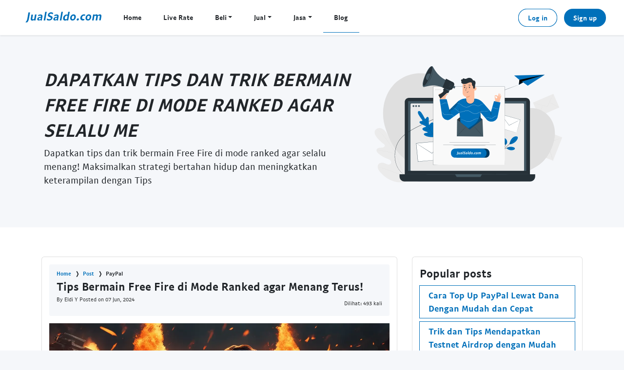

--- FILE ---
content_type: text/html; charset=UTF-8
request_url: https://jualsaldo.com/post/tips-bermain-free-fire-di-mode-ranked-agar-menang-terus
body_size: 8979
content:
<!DOCTYPE html>
<html lang="id">

    <head>
        <meta charset="utf-8">
        <meta http-equiv="Content-Type" content="text/html; charset=utf-8">
        <meta http-equiv="Content-Type" content="text/html; charset=ISO-8859-1">
        <meta http-equiv="X-UA-Compatible" content="IE=edge">
        <meta name="viewport" content="width=device-width, initial-scale=1.0">
        <meta name="csrf-token" content="atqH1MnIsFKajyublH7mAljEGmbkXbfO7LTMlnUm">
        <title>Tips bermain free fire di mode ranked agar menang </title>
                        <meta name="description" content="mode ranked di free fire sangat menantang. ini menilai skill pemain berdasarkan&amp;nbsp;rank&amp;nbsp;dan level mereka. orang dengan&amp;nbsp;"/>
      <meta name="keywords" content="tips free fire, mode ranked, menang mode ranked"/>
      <meta name="ogdescription" content="Dapatkan tips dan trik bermain Free Fire di mode ranked agar selalu menang! Maksimalkan strategi bertahan hidup dan meningkatkan keterampilan dengan Tips"/>
      <meta name="twitterdescription" content="Dapatkan tips dan trik bermain Free Fire di mode ranked agar selalu menang! Maksimalkan strategi bertahan hidup dan meningkatkan keterampilan dengan Tips"/>
                    <meta name="author" content="jualsaldo.com"/>
        <meta name="robots" content="index, follow"/>
        <meta content="origin" name="referrer">
        <meta content="index, follow" name="googlebot" />
        <meta content="index, follow" name="msnbot" />
        <link href="https://jualsaldo.com/post/tips-bermain-free-fire-di-mode-ranked-agar-menang-terus" hreflang="x-default" rel="alternate" />
        <link href="https://jualsaldo.com/post/tips-bermain-free-fire-di-mode-ranked-agar-menang-terus" hreflang="id" rel="alternate" />
        <link rel="canonical" href="https://jualsaldo.com/post/tips-bermain-free-fire-di-mode-ranked-agar-menang-terus" />
        <meta property="og:locale" content="id_ID" />
        <meta property="og:type" content="website" />
        <meta property="og:url" content="https://jualsaldo.com/post/tips-bermain-free-fire-di-mode-ranked-agar-menang-terus" />
        <meta property="og:image" content="https://jualsaldo.com/img/top-up-dan-isi-saldo-paypal.jpg" />
        <meta name="google-site-verification" content="cPS4cRV02MzL4VGtbfAfM8R2UVvttSTsQMaYmPVQbmg" />
        <meta name="msvalidate.01" content="F74B75D6B7EE25C6F39F0E3B98FBC7E6" />
        <meta name="twitter:card" content="summary_large_image" />
        <meta name="twitter:creator" content="@jualsaldocom"/>
        <meta property="twitter:site" content="@jualsaldocom" />
        <meta property="twitter:image" content="https://jualsaldo.com/img/top-up-dan-isi-saldo-paypal.jpg" />
        <meta property="og:title" content="Tips bermain free fire di mode ranked agar menang " />
        <meta name="twitter:title" content="Tips bermain free fire di mode ranked agar menang " />
        <meta property="og:site_name" content="Tips bermain free fire di mode ranked agar menang " />
        <link href="https://jualsaldo.com/css/bootstrap.css" rel="stylesheet">
        <link href="https://jualsaldo.com/css/paypal-font.css" rel="stylesheet">
        <!-- <link rel="stylesheet" href="https://jualsaldo.com/css/bootstrap.css" media="print" onload="this.media='all'">
        <noscript><link rel="stylesheet" href="https://jualsaldo.com/css/bootstrap.css"></noscript>
        <link rel="stylesheet" href="https://jualsaldo.com/css/paypal-font.css" media="print" onload="this.media='all'">
        <noscript><link rel="stylesheet" href="https://jualsaldo.com/css/paypal-font.css"></noscript> -->
        <!-- <script async src="https://pagead2.googlesyndication.com/pagead/js/adsbygoogle.js?client=ca-pub-2546901562044547" nonce="" crossorigin="anonymous"></script>
        <script async src="https://www.googletagmanager.com/gtag/js?id=UA-48438375-1" nonce=""></script>
        <script nonce="">
          window.dataLayer = window.dataLayer || [];
          function gtag(){dataLayer.push(arguments);}
          gtag('js', new Date());
          gtag('config', 'UA-48438375-1');
        </script>
        <script async src="https://www.googletagmanager.com/gtag/js?id=G-F1HPED4VYD" nonce=""></script>
        <script nonce="">
          window.dataLayer = window.dataLayer || [];
          function gtag(){dataLayer.push(arguments);}
          gtag('js', new Date());

          gtag('config', 'G-F1HPED4VYD');
        </script> -->
         <script type="application/ld+json">{
          "@context":"https://schema.org","@graph":[
            {
              "@type":"Product",
              "name":"Tips Bermain Free Fire di Mode Ranked agar Menang Terus!",
              "description":"Dapatkan tips dan trik bermain Free Fire di mode ranked agar selalu menang! Maksimalkan strategi bertahan hidup dan meningkatkan keterampilan dengan Tips",
              "sku":"tips-bermain-free-fire-di-mode-ranked-agar-menang-terus",
              "brand":{
                "@type":"Brand",
                "name":"tips-bermain-free-fire-di-mode-ranked-agar-menang-terus",
                "url":"https://jualsaldo.com/post/tips-bermain-free-fire-di-mode-ranked-agar-menang-terus"
              },
              "image":{
                "@type":"ImageObject",
                "url":"https://jualsaldo.com/blog_images/imgs/tips-bermain-free-fire-di-mode-ranked-agar-menang-terus.webp"
              },
              "review": {
                    "@type": "Review",
                    "reviewRating": {
                      "@type": "Rating",
                      "ratingValue": 5,
                      "bestRating": 5
                    },
                    "author": {
                      "@type": "Person",
                      "name": "Fred Benson"
                    }
              },
              "aggregateRating": {
                "@type": "AggregateRating",
                "ratingValue": 4.8,
                "reviewCount": 493
              }
            },{
              "@context": "https://schema.org",
              "@type": "Article",
              "headline": "Tips bermain free fire di mode ranked agar menang ",
              "datePublished": "2024-06-07T09:35:45+00:00",
              "dateModified": "2026-01-21T05:57:58+00:00",
              "author": [{"@type": "Person", "name": "JualSaldo", "url": "https://jualsaldo.com"}],
              "image": ["https://jualsaldo.com/img/pulsa-paypal.jpg","https://jualsaldo.com/img/top-up-dana-via-paypal-murah.jpg","https://jualsaldo.com/img/beli-saldo-paypal.jpg"]
            },
            {
              "@type": "BreadcrumbList",
              "@id": "https://jualsaldo.com/post/tips-bermain-free-fire-di-mode-ranked-agar-menang-terus",
              "name": "Tips bermain free fire di mode ranked agar menang ",
              "itemListElement": [
              {
                "@type": "ListItem",
                "position": 1,
                "item": {
                  "@type": "WebPage",
                  "@id": "https://jualsaldo.com",
                  "url": "https://jualsaldo.com",
                  "name": "Home"
                }
              },
              {
                "@type": "ListItem",
                "position": 2,
                "item": {
                  "@type": "WebPage",
                  "@id": "https://jualsaldo.com/blog",
                  "url": "https://jualsaldo.com/blog",
                  "name": "Post"
                }
              },
              {
                "@type": "ListItem",
                "position": 3,
                "item": {
                  "@type": "WebPage",
                  "@id": "https://jualsaldo.com/post/tips-bermain-free-fire-di-mode-ranked-agar-menang-terus",
                  "url": "https://jualsaldo.com/post/tips-bermain-free-fire-di-mode-ranked-agar-menang-terus",
                  "name": "Tips bermain free fire di mode ranked agar menang "
                }
              }
            ]
            }
          ]}
          </script>
             </head>
    <body>
      <div class="modal fade pr-0" id="liverate" tabindex="-1" role="dialog" aria-labelledby="exampleModalCenterTitle" aria-hidden="true">
        <div class="modal-dialog modal-dialog-centered" role="document">
          <div class="modal-content">
            <div class="modal-header">
              <b class="modal-title text-center" id="exampleModalLongTitle">Live Rate JualSaldo.com</b>
              <button type="button" class="close" data-dismiss="modal" aria-label="Close">
                <span aria-hidden="true">&times;</span>
              </button>
            </div>
            <div class="modal-body p-0">
              <table class="table table-hover p-0 m-0">
                <thead>
                  <tr>
                    <th scope="col"></th>
                    <th scope="col" class="text-center">Jual</th>
                    <th scope="col" class="text-center">Beli</th>
                  </tr>
                </thead>
                <tbody>
                    <tr>
                      <th width="166px"><img class="pr-2" width="45px" src="https://jualsaldo.com/img/paypal.svg" title="Tips bermain free fire di mode ranked agar menang " alt="Tips bermain free fire di mode ranked agar menang ">PayPal</th>
                      <td class="text-center">-</td>
                      
                      <td class="text-center">Rp. 17.605,00</td>
                      
                    </tr>
                    <tr>
                      <th width="166px"><img class="pr-2" width="45px" src="https://jualsaldo.com/img/neteller.svg" title="Tips bermain free fire di mode ranked agar menang " alt="Tips bermain free fire di mode ranked agar menang ">Neteller</th>
                      <td class="text-center">-</td>
                      
                      <td class="text-center">Rp. 17.705,00</td>
                      
                    </tr>
                    <tr>
                      <th width="166px"><img class="pr-2" width="45px" src="https://jualsaldo.com/img/skrill.svg" title="Tips bermain free fire di mode ranked agar menang " alt="Tips bermain free fire di mode ranked agar menang ">Skrill</th>
                      <td class="text-center">-</td>
                      
                      <td class="text-center">Rp. 18.405,00</td>
                      
                    </tr>
                    <tr>
                      <th width="166px"><img class="pr-2" width="45px" src="https://jualsaldo.com/img/payoneer.svg" title="Tips bermain free fire di mode ranked agar menang " alt="Tips bermain free fire di mode ranked agar menang ">Payoneer</th>
                      <td class="text-center">-</td>
                      
                      <td class="text-center">Rp. 18.405,00</td>
                      
                    </tr>
                    <tr>
                      <th width="166px"><img class="pr-2" width="45px" src="https://jualsaldo.com/img/perfectmoney.svg" title="Tips bermain free fire di mode ranked agar menang " alt="Tips bermain free fire di mode ranked agar menang ">Perfect Money</th>
                      <td class="text-center">-</td>
                      
                      <td class="text-center">Rp. 18.405,00</td>
                      
                    </tr>
                </tbody>
              </table>
            </div>
            <div class="modal-footer">
              <p class="font-weight-bold status">Kami memantau kurs untuk setiap metode pembayaran yang ingin Anda gunakan secara 24 jam dan memberikan Anda harga terbaik, sesuai dengan kurs metode pembayaran yang Anda gunakan.</p>
            </div>
          </div>
        </div>
      </div>
      <nav class="shadow-sm navbar navbar-expand-sm navbar-dark fixed-top bg-white">
        <div class="navbar-header">
          <div class="d-flex w-100 flex-first justify-content-between">
              <button class="navbar-toggler form-inline btn-outline" type="button" data-toggle="collapse" data-target="#navbarsExample03" aria-controls="navbarsExample03" aria-expanded="false" aria-label="Toggle navigation">
              ☰ Menu
              </button>
              <a href="https://jualsaldo.com" title="Tips bermain free fire di mode ranked agar menang " alt="Tips bermain free fire di mode ranked agar menang "><img class="logo logokiri" title="Tips bermain free fire di mode ranked agar menang " alt="Tips bermain free fire di mode ranked agar menang " src="https://jualsaldo.com/img/jualsaldopaypal.svg"></a>
                                                                  <a href="https://jualsaldo.com/login" title="Tips bermain free fire di mode ranked agar menang " alt="Tips bermain free fire di mode ranked agar menang ">
                                <button  type="button" class="btn btn-outline d-none">Log in</button>
                              </a>
                                              </div>
        </div>
        <div class="collapse navbar-collapse" id="navbarsExample03">
          <ul class="navbar-nav justify-content-center">
            <li class="nav-item ">
              <a class="nav-link nav-black" href="https://jualsaldo.com" title="Tips bermain free fire di mode ranked agar menang " alt="Tips bermain free fire di mode ranked agar menang ">Home</a>
            </li>
            <li class="nav-item ">
              <b class="nav-link nav-black" data-toggle="modal" data-target="#liverate">Live Rate</b>
            </li>
            <li class="nav-item dropdown ">
              <a class="nav-link nav-black dropdown-toggle"  title="Tips bermain free fire di mode ranked agar menang " alt="Tips bermain free fire di mode ranked agar menang " href="https://jualsaldo.com" id="dropdown01" data-toggle="dropdown" aria-haspopup="true" aria-expanded="false">Beli</a>
              <div class="dropdown-menu" aria-labelledby="dropdown03">
                <a class="text-link dropdown-item" href="https://jualsaldo.com/page/beli-saldo-paypal" title="PayPal" alt="PayPal">PayPal</a>
                <a class="text-link dropdown-item" href="https://jualsaldo.com/page/beli-saldo-neteller" title="Neteller" alt="Neteller">Neteller</a>
                <a class="text-link dropdown-item" href="https://jualsaldo.com/page/beli-saldo-skrill" title="Skrill" alt="Skrill">Skrill</a>
                <a class="text-link dropdown-item" href="https://jualsaldo.com/page/beli-saldo-payoneer" title="Payoneer" alt="Payoneer">Payoneer</a>
                <a class="text-link dropdown-item" href="https://jualsaldo.com/page/beli-saldo-perfectmoney" title="Perfect Money" alt="Perfect Money">Perfect Money</a>
              </div>
            </li>
            <li class="nav-item dropdown ">
              <a class="nav-link nav-black dropdown-toggle" href="https://jualsaldo.com" id="dropdown02" data-toggle="dropdown" aria-haspopup="true" aria-expanded="false">Jual</a>
              <div class="dropdown-menu" aria-labelledby="dropdown04">
                <a class="text-link dropdown-item" href="https://jualsaldo.com/order/jual-saldo-paypal-ke-e-money" title="E-Money" alt="E-Money">E-Money</a>
                <a class="text-link dropdown-item" href="https://jualsaldo.com/order/jual-saldo-paypal-ke-data" title="Paket Internet" alt="Paket Internet">Paket Internet</a>
                <a class="text-link dropdown-item" href="https://jualsaldo.com/order/jual-saldo-paypal-ke-pulsa" title="Pulsa" alt="Pulsa">Pulsa</a>
                <a class="text-link dropdown-item" href="https://jualsaldo.com/order/jual-saldo-paypal-ke-pln" title="Token Listrik" alt="Token Listrik">Token Listrik</a>
                <a class="text-link dropdown-item" href="https://jualsaldo.com/order/jual-saldo-paypal-ke-games" title="Voucher Games" alt="Voucher Games">Voucher Games</a>
              </div>
            </li>
            <li class="nav-item dropdown ">
              <a class="nav-link nav-black dropdown-toggle" href="https://jualsaldo.com" id="dropdown03" data-toggle="dropdown" aria-haspopup="true" aria-expanded="false">Jasa</a>
              <div class="dropdown-menu" aria-labelledby="dropdown04">
                <a class="text-link dropdown-item" href="https://jualsaldo.com/page/jasa-top-up-paypal" title="Jasa top up PayPal" alt="Jasa top up PayPal">Jasa top up PayPal</a>
                <a class="text-link dropdown-item" href="https://jualsaldo.com/page/jasa-pembayaran-online" title="Jasa pembayaran online" alt="Jasa pembayaran online">Jasa pembayaran online</a>
                <a class="text-link dropdown-item" href="https://jualsaldo.com/page/jasa-pakar-seo-backlink-website-murah" title="Jasa SEO" alt="Jasa SEO">Jasa SEO</a>
              </div>
            </li>
            <li class="nav-item aktif">
              <a class="nav-link nav-black" href="https://jualsaldo.com/blog" title="Blog" alt="Blog">Blog</a>
            </li>

            
          </ul>
        </div>
                                              <div class="form-inline my-2 my-md-0">
                        <a href="https://jualsaldo.com/login">
                          <button  type="button" class="btn btn-outline mx-2" title="Log in" alt="Log in">Log in</button>
                        </a>
                      </div>
                                          <div class="form-inline my-2 my-md-0">
                        <a href="https://jualsaldo.com/register">
                          <button  type="button" class="btn btn-free-sign-up mx-2" title="Sign up" alt="Sign up">Sign up</button>
                        </a>
                      </div>
                                                  </nav>
  <main role="main">
    <div class="container">
      <div class="row main-header">
        <div class="col-sm-7 p-0">
          <h1 class="text-header">Dapatkan tips dan trik bermain Free Fire di mode ranked agar selalu me</h1>
          <p>Dapatkan tips dan trik bermain Free Fire di mode ranked agar selalu menang! Maksimalkan strategi bertahan hidup dan meningkatkan keterampilan dengan Tips</p>
        </div>
        <div class="col-sm-5">
          <img class="bg-main" src="https://jualsaldo.com/img/blog_image.svg" title="Tips bermain free fire di mode ranked agar menang " alt="Tips bermain free fire di mode ranked agar menang ">
        </div>
      </div>
    </div>
    <div class="bg-white pt-5">
      <div class="container p-0 justify-content-md-center d-flex">
        <div class="row m-0">
          <div class="col-sm-8">
            <div class="card p-3 my-3 text-justify">
              <nav aria-label="breadcrumb" id="breadcrumb">
                <div class="breadcrumb">
                  <div class="breadcrumb-item"><a href="https://jualsaldo.com" title="Tips bermain free fire di mode ranked agar menang " alt="Tips bermain free fire di mode ranked agar menang ">Home</a></div>
                  <div class="breadcrumb-item"><a href="https://jualsaldo.com/blog" title="Tips bermain free fire di mode ranked agar menang " alt="Tips bermain free fire di mode ranked agar menang ">Post</a></div>
                  <div class="breadcrumb-item" aria-current="page">PayPal</div>
                                    <div class="container m-0 p-0">
                    <h2 class="breadcrumb float-left p-0 m-0 w-100">Tips Bermain Free Fire di Mode Ranked agar Menang Terus!</h2>
                    <p class="status float-left m-0">By Eldi Y Posted on 07 Jun, 2024</p>
                    <p class="status float-right m-0 py-2">Dilihat: 493 kali</p>
                  </div>
                </div>
              </nav>
              <img src="https://jualsaldo.com/blog_images/imgs/tips-bermain-free-fire-di-mode-ranked-agar-menang-terus.webp" class="img-fluid w-100 image-center" title="Tips Bermain Free Fire di Mode Ranked agar Menang Terus!" alt="Tips Bermain Free Fire di Mode Ranked agar Menang Terus!">
              <p>Mode ranked di Free Fire sangat menantang. Ini menilai skill pemain berdasarkan&nbsp;<strong>rank</strong>&nbsp;dan level mereka. Orang dengan&nbsp;<strong>rank</strong>&nbsp;tinggi biasanya lebih baik berkat pengalaman dan skill. Mode ini juga memastikan pemain sama kuatnya dengan lawan mereka.</p>
<p>Untuk pemula, ada cara agar menang lebih sering di mode ranked Free Fire. Begini tipsnya:</p>
<h3>Kunci Utama</h3>
<ul>
<li>Sistem&nbsp;<strong>levelling</strong>&nbsp;atau&nbsp;<strong>rank</strong>&nbsp;adalah penting dalam permainan Free Fire untuk menunjukkan tingkat skill dan jam terbang pemain.</li>
<li><strong>Sistem ranking</strong>&nbsp;mengkategorikan pemain untuk pertandingan yang seimbang.</li>
<li>Memilih&nbsp;<strong>karakter</strong>&nbsp;dengan tepat dapat memaksimalkan potensi dan mengeksploitasi kelemahan lawan.</li>
<li>Menentukan&nbsp;<strong>titik pendaratan</strong>&nbsp;yang tepat dapat menghindari konfrontasi dan memudahkan looting.</li>
<li>Melakukan&nbsp;<strong>looting</strong>&nbsp;dengan cepat untuk mendapatkan item penting seperti amunisi, aksesoris, dan senjata.</li>
</ul>
<h3>Memahami Mode Ranked Free Fire</h3>
<p>Sistem ranking sangat krusial dalam Free Fire. Ini menilai kemampuan pemain. Semakin tinggi&nbsp;<em>level</em>, pemain akan dapat lebih banyak pengalaman.</p>
<p>Dengan&nbsp;<strong>rank</strong>&nbsp;ini, pemain dipertemukan dengan yang sepadan. Tujuannya agar pertandingan lebih adil.</p>
<h3>Pentingnya Sistem Levelling di Free Fire</h3>
<p>Mode&nbsp;<strong>ranked</strong>&nbsp;membagi pemain menjadi banyak level. Ini memastikan setiap pertandingan menantang tapi adil. Pemain dapat terus melatih kemampuannya.</p>
<h3>Kategori Pemain Berdasarkan Rank</h3>
<p>Kategori pemain berdasarkan&nbsp;<strong>rank</strong>&nbsp;membuat pertandingan lebih menarik. Sistem akan atur lawan yang seimbang. Ini menjadikan mode&nbsp;<strong>ranked</strong> lebih seru.</p>
<h3>Strategi Menang di Mode Ranked Free Fire</h3>
<p>Ada beberapa cara agar Anda bisa menang di mode ranked Free Fire. Yang pertama, pilih karakter yang cocok dengan Anda. Setelah itu, kenali kemampuan unik dari setiap karakter. Ini sangat penting untuk menang di pertempuran.</p>
<h3>Memilih Karakter dengan Tepat</h3>
<p>Memilih karakter yang tepat sangat penting.&nbsp;<strong>Memilih karakter free fire terbaik untuk ranked</strong>&nbsp;dapat memberikan keuntungan besar. Pastikan Anda tahu kelebihan dan kelemahan karakter yang Anda pilih. Ini akan membantu strategi tim Anda.</p>
<h3>Menentukan Titik Pendaratan yang Ideal</h3>
<p>Sebelum terjun, pilih titik pendaratan yang strategis.&nbsp;<strong>Titik pendaratan terbaik di free fire ranked</strong>&nbsp;harus jauh dari keramaian. Usahakan pilih yang dekat dengan jalur pesawat. Ini memastikan pendaratan Anda aman dan cepat mulai looting.</p>
<h3>Melakukan Looting dengan Cepat</h3>
<p>Segera kumpulkan senjata, amunisi, dan perlengkapan setelah mendarat.&nbsp;<strong>Teknik looting cepat di free fire ranked</strong> sangat krusial. Tetapi, jangan lupa untuk tetap waspada. Musuh bisa menyerang kapan saja saat Anda sedang loot.</p>
<h3>Taktik Bertahan di Ranked Free Fire</h3>
<p>Di Free Fire, gak cuma mengalahkan, bertahan itu juga penting. Taktik bertahan bisa memperkecil peluang rugi. Dengan pendekatan defensif, kamu bisa bertahan sampai akhir pertandingan.</p>
<h3>Mencari Lokasi Tinggi untuk Mengintai Musuh</h3>
<p>Carilah spot tertinggi di&nbsp;<strong>free fire ranked</strong>. Berada di atas membuatmu bisa lihat musuh lebih jelas. Dengan begitu, kamu bisa was-was area sekitar sambil hindari serangan langsung. Tempat yang tinggi juga memberikan pemandangan luas.</p>
<h3>Menemukan Tempat Berlindung yang Aman</h3>
<p>Temukan tempat aman untuk bersembunyi di&nbsp;<strong>free fire ranked</strong>. Mungkin ada batu besar, pohon, atau bangunan. Ini bisa lindungi kamu dari serangan. Pilihlah tempat yang hatinya rusak tetapi bagus untuk lihat sekitar.</p>
<h3>Menghindari Baku Tembak Sejak Awal</h3>
<p>Awas brawl di&nbsp;<strong>free fire ranked</strong>&nbsp;dari awal. Jangan di area populer, ya. Tunggu momentum yang bagus untuk serang. Dengan begitu, kamu hemat pelur dan kesehatan, dan risiko serang secara tiba-tiba berkurang.</p>
<h3>Tips Bermain Free Fire di Mode Ranked agar Menang Terus!</h3>
<p>Ada cara supaya menang terus di mode ranked Free Fire. Pertama, jangan lupa&nbsp;<strong>memeriksa mini map</strong>. Ini bantu tahu posisi musuh dan amankan area. Mini map juga peringatkan bila ada serangan dan arah serangan.</p>
<h3>Selalu Memperhatikan Mini Map</h3>
<p>Melihat mini map terus menerus penting. Anda jadi tahu posisi musuh dan bisa buat strategi. Ini sangat berguna di mode ranked Free Fire.</p>
<h3>Bermain dengan Squad Langganan</h3>
<p>Bermain dengan&nbsp;<strong>squad tetap</strong>&nbsp;lebih baik daripada dengan asing. Bagus untuk komunikasi dan kerja sama. Komunikasi tim penting buat menang.</p>
<h3>Menyesuaikan Layout HUD</h3>
<p>Atur layout HUD sesuai dengan cara main Anda. Ini bantu akses info penting saat main. Jadi, Anda bisa ambil keputusan cepat dan tepat.</p>
<h3>Memaksimalkan Performa dengan Diamond</h3>
<p>Untuk bermain lebih baik di mode ranked Free Fire, gunakan diamond. Dengan diamond, Anda dapat membeli karakter dan senjata yang hebat. Mereka akan meningkatkan kemampuan bermain Anda. Juga, Anda bisa beli item pendukung seperti aksesoris dengan diamond. Item-item ini dapat membuat Anda lebih unggul dalam pertarungan.</p>
<h3>Membeli Karakter dan Senjata Terbaik</h3>
<p>Gunakan diamond untuk beli karakter dan senjata terbaik di Free Fire. Setiap karakter punya keunikan sendiri untuk menang di mode ranked. Anda bisa pilih senjata yang pas untuk Anda juga. Ini akan meningkatkan performa Anda secara keseluruhan.</p>
<h3>Mendapatkan Item Pendukung Lainnya</h3>
<p>Anda bisa pakai diamond untuk beli item pendukung lainnya di game. Ini bisa berupa aksesoris, skin, atau item lain yang bagus. Dengan punya item-item ini, Anda bisa lebih mudah menang di mode ranked Free Fire.</p>
<h3>Kesimpulan</h3>
<p>Bermain di mode ranked Free Fire butuh strategi yang pas untuk menang. Anda harus mengerti cara kerja leveling dan rank. Pilih karakter dengan cerdas dan dapatkan perlengkapan dengan cepat. Juga, pelajari taktik bertahan yang kuat.</p>
<p>Gunakan diamond untuk beli karakter, senjata, dan item lain. Ini membantu meningkatkan kemampuan Anda. Dengan mengikuti tips dan trik, Anda akan sering menang di mode ranked Free Fire.</p>
<p>Free Fire membutuhkan keahlian, strategi, dan kemampuan adaptasi. Terus berlatih, ciptakan hal baru, dan sesuaikan diri dengan game. Dengan demikian, Anda bisa jadi juara di mode ranked.</p>
<section>
<h3>FAQ</h3>
<div>
<h3>Apa itu mode ranked pada game Free Fire?</h3>
<div>
<div>
<p>Mode ranked pada Free Fire adalah mode yang penuh tantangan. Ini digunakan untuk menilai kemampuan para pemain. Pemain dengan level atau rank tinggi menunjukkan jam terbang dan kemahiran mereka. Rank membantu sistem memasangkan pemain dengan level yang seimbang.</p>
</div>
</div>
</div>
<div>
<h3>Mengapa sistem levelling atau rank sangat penting di kalangan gamer Free Fire?</h3>
<div>
<div>
<p>Sistem rank penting bagi gamer Free Fire. Ini menunjukkan seberapa jauh mereka menguasai permainan. Dengan level yang tinggi, pemain juga mendapat pengalaman yang luas. Rank membantu mencari lawan yang sepadan.</p>
</div>
</div>
</div>
<div>
<h3>Apa saja strategi untuk memenangkan pertandingan di mode ranked Free Fire?</h3>
<div>
<div>
<p>Untuk menang di ranked Free Fire, pertimbangkan beberapa strategi. 1) Pilih karakter sesuai dengan gaya bermain dan peran di tim. 2) Tentukan titik pendaratan tepat sebelum terjun. 3) Kumpulkan senjata dan perlengkapan dengan cepat setelah mendarat.</p>
</div>
</div>
</div>
<div>
<h3>Apa saja taktik bertahan yang penting untuk memenangkan pertandingan di mode ranked Free Fire?</h3>
<div>
<div>
<p>Pilih taktik bertahan berikut di ranked Free Fire. 1) Cari posisi tinggi untuk melihat musuh. 2) Temukan tempat perlindungan yang aman. 3) Hindari konflik dengan menjauhi area populer.</p>
</div>
</div>
</div>
<div>
<h3>Apa saja tips lain untuk bermain Free Fire di mode ranked agar selalu menang?</h3>
<div>
<div>
<p>Tips untuk kemenangan di ranked Free Fire termasuk; 1) Perhatikan mini map untuk menjaga keamanan dan mengetahui posisi musuh. 2) Bermainlah dengan squad tetap daripada asing. 3) Sesuaikan HUD agar bermainmu lebih efisien dan terstruktur.</p>
</div>
</div>
</div>
<div>
<h3>Bagaimana cara memaksimalkan performa di mode ranked Free Fire?</h3>
<div>
<div>
<p>Tingkatkan performamu di ranked Free Fire dengan memanfaatkan diamond. Diamond bisa beli karakter dan senjata terbaik. Element tambahan seperti aksesoris juga tersedia, memberi keunggulan saat terjun pertempuran.</p>
</div>
</div>
</div>
</section>
              <div class="container float-left p-0 m-0">
              <b class="float-left d-inline-block  p-0 mr-3 mt-0">Tag:</b>
                                <p class="mt-2 mx-1 p-1 d-inline-block btn btn-outline text-link"><a class="text-uppercase" href="https://jualsaldo.com/tag/tips-free-fire" title ="Tips Free Fire" alt="Tips Free Fire" role="button">Tips Free Fire</a></p>
                                <p class="mt-2 mx-1 p-1 d-inline-block btn btn-outline text-link"><a class="text-uppercase" href="https://jualsaldo.com/tag/mode-ranked" title ="Mode Ranked" alt="Mode Ranked" role="button">Mode Ranked</a></p>
                                <p class="mt-2 mx-1 p-1 d-inline-block btn btn-outline text-link"><a class="text-uppercase" href="https://jualsaldo.com/tag/menang-mode-ranked" title ="Menang Mode Ranked" alt="Menang Mode Ranked" role="button">Menang Mode Ranked</a></p>
                          </div>
            </div>
          </div>
          <div class="col-sm-4">
  <div class="container card p-3 my-3 ">
    <h3>Popular posts</h3>
          <h4 class="faq btn-outline"><a href="https://jualsaldo.com/post/cara-top-up-paypal-lewat-dana-dengan-mudah-dan-cepat" title="Cara Top Up PayPal Lewat Dana Dengan Mudah dan Cepat" alt="Cara Top Up PayPal Lewat Dana Dengan Mudah dan Cepat">Cara Top Up PayPal Lewat Dana Dengan Mudah dan Cepat</a></h4>
          <h4 class="faq btn-outline"><a href="https://jualsaldo.com/post/trik-dan-tips-mendapatkan-testnet-airdrop-dengan-mudah" title="Trik dan Tips Mendapatkan Testnet Airdrop dengan Mudah" alt="Trik dan Tips Mendapatkan Testnet Airdrop dengan Mudah">Trik dan Tips Mendapatkan Testnet Airdrop dengan Mudah</a></h4>
          <h4 class="faq btn-outline"><a href="https://jualsaldo.com/post/dexscanner-panduan-lengkap-untuk-pemula-dan-ahli" title="Dexscanner: Panduan Lengkap untuk Pemula dan Ahli" alt="Dexscanner: Panduan Lengkap untuk Pemula dan Ahli">Dexscanner: Panduan Lengkap untuk Pemula dan Ahli</a></h4>
          <h4 class="faq btn-outline"><a href="https://jualsaldo.com/post/mengirim-uang-ke-indonesia-dari-luar-negeri-dengan-paypal" title="Mengirim Uang ke Indonesia dari Luar Negeri dengan PayPal" alt="Mengirim Uang ke Indonesia dari Luar Negeri dengan PayPal">Mengirim Uang ke Indonesia dari Luar Negeri dengan PayPal</a></h4>
          <h4 class="faq btn-outline"><a href="https://jualsaldo.com/post/5-buku-kripto-terbaik-yang-wajib-dibaca-untuk-pemula" title="5 Buku Kripto Terbaik yang Wajib Dibaca untuk Pemula" alt="5 Buku Kripto Terbaik yang Wajib Dibaca untuk Pemula">5 Buku Kripto Terbaik yang Wajib Dibaca untuk Pemula</a></h4>
          <h4 class="faq btn-outline"><a href="https://jualsaldo.com/post/cara-mudah-mencairkan-saldo-paypal-ke-pulsa-atau-e-money" title="Cara mudah mencairkan saldo PayPal ke Pulsa atau e-Money" alt="Cara mudah mencairkan saldo PayPal ke Pulsa atau e-Money">Cara mudah mencairkan saldo PayPal ke Pulsa atau e-Money</a></h4>
          <h4 class="faq btn-outline"><a href="https://jualsaldo.com/post/panduan-lengkap-meraup-keuntungan-dari-testnet-airdrop" title="Panduan Lengkap: Meraup Keuntungan dari Testnet Airdrop" alt="Panduan Lengkap: Meraup Keuntungan dari Testnet Airdrop">Panduan Lengkap: Meraup Keuntungan dari Testnet Airdrop</a></h4>
          <h4 class="faq btn-outline"><a href="https://jualsaldo.com/post/cara-mentransfer-uang-dari-paypal-ke-rekening" title="Cara Mentransfer Uang dari PayPal ke Rekening" alt="Cara Mentransfer Uang dari PayPal ke Rekening">Cara Mentransfer Uang dari PayPal ke Rekening</a></h4>
          <h4 class="faq btn-outline"><a href="https://jualsaldo.com/post/amankah-kita-menyimpan-bitcoin-di-exchange-indodax" title="Amankah Kita Menyimpan Bitcoin di Exchange Indodax?" alt="Amankah Kita Menyimpan Bitcoin di Exchange Indodax?">Amankah Kita Menyimpan Bitcoin di Exchange Indodax?</a></h4>
          <h4 class="faq btn-outline"><a href="https://jualsaldo.com/post/job-terbaik-di-ragnarok-m-eternal-love" title="Job Terbaik Di Ragnarok M: Eternal Love" alt="Job Terbaik Di Ragnarok M: Eternal Love">Job Terbaik Di Ragnarok M: Eternal Love</a></h4>
      </div>
  <div class="container card p-3 my-3 d-block">
    <h3>Categories</h3>
          <h4 class="slogan m-1 btn btn-free-sign-up text-link"><a class="text-white text-uppercase" href="https://jualsaldo.com/tag/paypal" title ="Paypal" alt="Paypal" role="button">Paypal</a></h4>
          <h4 class="slogan m-1 btn btn-free-sign-up text-link"><a class="text-white text-uppercase" href="https://jualsaldo.com/tag/informasi-akun" title ="Informasi Akun" alt="Informasi Akun" role="button">Informasi Akun</a></h4>
          <h4 class="slogan m-1 btn btn-free-sign-up text-link"><a class="text-white text-uppercase" href="https://jualsaldo.com/tag/kata-sandi" title ="Kata Sandi" alt="Kata Sandi" role="button">Kata Sandi</a></h4>
          <h4 class="slogan m-1 btn btn-free-sign-up text-link"><a class="text-white text-uppercase" href="https://jualsaldo.com/tag/menghapus-akun" title ="Menghapus Akun" alt="Menghapus Akun" role="button">Menghapus Akun</a></h4>
          <h4 class="slogan m-1 btn btn-free-sign-up text-link"><a class="text-white text-uppercase" href="https://jualsaldo.com/tag/manajemen-akun" title ="Manajemen Akun" alt="Manajemen Akun" role="button">Manajemen Akun</a></h4>
          <h4 class="slogan m-1 btn btn-free-sign-up text-link"><a class="text-white text-uppercase" href="https://jualsaldo.com/tag/keamanan-finansial" title ="Keamanan Finansial" alt="Keamanan Finansial" role="button">Keamanan Finansial</a></h4>
          <h4 class="slogan m-1 btn btn-free-sign-up text-link"><a class="text-white text-uppercase" href="https://jualsaldo.com/tag/transaksi-online" title ="Transaksi Online" alt="Transaksi Online" role="button">Transaksi Online</a></h4>
          <h4 class="slogan m-1 btn btn-free-sign-up text-link"><a class="text-white text-uppercase" href="https://jualsaldo.com/tag/panduan-paypal" title ="Panduan Paypal" alt="Panduan Paypal" role="button">Panduan Paypal</a></h4>
          <h4 class="slogan m-1 btn btn-free-sign-up text-link"><a class="text-white text-uppercase" href="https://jualsaldo.com/tag/tips-bertransaksi" title ="Tips Bertransaksi" alt="Tips Bertransaksi" role="button">Tips Bertransaksi</a></h4>
          <h4 class="slogan m-1 btn btn-free-sign-up text-link"><a class="text-white text-uppercase" href="https://jualsaldo.com/tag/metode-pembayaran-online" title ="Metode Pembayaran Online" alt="Metode Pembayaran Online" role="button">Metode Pembayaran Online</a></h4>
          <h4 class="slogan m-1 btn btn-free-sign-up text-link"><a class="text-white text-uppercase" href="https://jualsaldo.com/tag/integrasi-akun" title ="Integrasi Akun" alt="Integrasi Akun" role="button">Integrasi Akun</a></h4>
          <h4 class="slogan m-1 btn btn-free-sign-up text-link"><a class="text-white text-uppercase" href="https://jualsaldo.com/tag/tips-keamanan" title ="Tips Keamanan" alt="Tips Keamanan" role="button">Tips Keamanan</a></h4>
          <h4 class="slogan m-1 btn btn-free-sign-up text-link"><a class="text-white text-uppercase" href="https://jualsaldo.com/tag/pembayaran-online" title ="Pembayaran Online" alt="Pembayaran Online" role="button">Pembayaran Online</a></h4>
          <h4 class="slogan m-1 btn btn-free-sign-up text-link"><a class="text-white text-uppercase" href="https://jualsaldo.com/tag/keuntungan-paypal" title ="Keuntungan Paypal" alt="Keuntungan Paypal" role="button">Keuntungan Paypal</a></h4>
          <h4 class="slogan m-1 btn btn-free-sign-up text-link"><a class="text-white text-uppercase" href="https://jualsaldo.com/tag/fitur-paypal" title ="Fitur Paypal" alt="Fitur Paypal" role="button">Fitur Paypal</a></h4>
          <h4 class="slogan m-1 btn btn-free-sign-up text-link"><a class="text-white text-uppercase" href="https://jualsaldo.com/tag/keamanan-transaksi" title ="Keamanan Transaksi" alt="Keamanan Transaksi" role="button">Keamanan Transaksi</a></h4>
          <h4 class="slogan m-1 btn btn-free-sign-up text-link"><a class="text-white text-uppercase" href="https://jualsaldo.com/tag/metode-pembayaran" title ="Metode Pembayaran" alt="Metode Pembayaran" role="button">Metode Pembayaran</a></h4>
          <h4 class="slogan m-1 btn btn-free-sign-up text-link"><a class="text-white text-uppercase" href="https://jualsaldo.com/tag/e-commerce" title ="E Commerce" alt="E Commerce" role="button">E Commerce</a></h4>
          <h4 class="slogan m-1 btn btn-free-sign-up text-link"><a class="text-white text-uppercase" href="https://jualsaldo.com/tag/keuntungan-pembayaran-online" title ="Keuntungan Pembayaran Online" alt="Keuntungan Pembayaran Online" role="button">Keuntungan Pembayaran Online</a></h4>
          <h4 class="slogan m-1 btn btn-free-sign-up text-link"><a class="text-white text-uppercase" href="https://jualsaldo.com/tag/paypal-indonesia" title ="Paypal Indonesia" alt="Paypal Indonesia" role="button">Paypal Indonesia</a></h4>
          <h4 class="slogan m-1 btn btn-free-sign-up text-link"><a class="text-white text-uppercase" href="https://jualsaldo.com/tag/akun-paypal" title ="Akun Paypal" alt="Akun Paypal" role="button">Akun Paypal</a></h4>
          <h4 class="slogan m-1 btn btn-free-sign-up text-link"><a class="text-white text-uppercase" href="https://jualsaldo.com/tag/verifikasi-akun" title ="Verifikasi Akun" alt="Verifikasi Akun" role="button">Verifikasi Akun</a></h4>
          <h4 class="slogan m-1 btn btn-free-sign-up text-link"><a class="text-white text-uppercase" href="https://jualsaldo.com/tag/syarat-akun-paypal" title ="Syarat Akun Paypal" alt="Syarat Akun Paypal" role="button">Syarat Akun Paypal</a></h4>
          <h4 class="slogan m-1 btn btn-free-sign-up text-link"><a class="text-white text-uppercase" href="https://jualsaldo.com/tag/aktivasi-akun-paypal" title ="Aktivasi Akun Paypal" alt="Aktivasi Akun Paypal" role="button">Aktivasi Akun Paypal</a></h4>
          <h4 class="slogan m-1 btn btn-free-sign-up text-link"><a class="text-white text-uppercase" href="https://jualsaldo.com/tag/layanan-pembayaran-online" title ="Layanan Pembayaran Online" alt="Layanan Pembayaran Online" role="button">Layanan Pembayaran Online</a></h4>
          <h4 class="slogan m-1 btn btn-free-sign-up text-link"><a class="text-white text-uppercase" href="https://jualsaldo.com/tag/paypal-top-up" title ="Paypal Top Up" alt="Paypal Top Up" role="button">Paypal Top Up</a></h4>
          <h4 class="slogan m-1 btn btn-free-sign-up text-link"><a class="text-white text-uppercase" href="https://jualsaldo.com/tag/jasa-top-up-paypal" title ="Jasa Top Up Paypal" alt="Jasa Top Up Paypal" role="button">Jasa Top Up Paypal</a></h4>
          <h4 class="slogan m-1 btn btn-free-sign-up text-link"><a class="text-white text-uppercase" href="https://jualsaldo.com/tag/tambah-dana-ke-paypal" title ="Tambah Dana Ke Paypal" alt="Tambah Dana Ke Paypal" role="button">Tambah Dana Ke Paypal</a></h4>
          <h4 class="slogan m-1 btn btn-free-sign-up text-link"><a class="text-white text-uppercase" href="https://jualsaldo.com/tag/isi-ulang-saldo-paypal" title ="Isi Ulang Saldo Paypal" alt="Isi Ulang Saldo Paypal" role="button">Isi Ulang Saldo Paypal</a></h4>
          <h4 class="slogan m-1 btn btn-free-sign-up text-link"><a class="text-white text-uppercase" href="https://jualsaldo.com/tag/top-up-dompet-digital" title ="Top Up Dompet Digital" alt="Top Up Dompet Digital" role="button">Top Up Dompet Digital</a></h4>
          <h4 class="slogan m-1 btn btn-free-sign-up text-link"><a class="text-white text-uppercase" href="https://jualsaldo.com/tag/transaksi-paypal-yang-aman" title ="Transaksi Paypal Yang Aman" alt="Transaksi Paypal Yang Aman" role="button">Transaksi Paypal Yang Aman</a></h4>
          <h4 class="slogan m-1 btn btn-free-sign-up text-link"><a class="text-white text-uppercase" href="https://jualsaldo.com/tag/jual-saldo-paypal" title ="Jual Saldo Paypal" alt="Jual Saldo Paypal" role="button">Jual Saldo Paypal</a></h4>
          <h4 class="slogan m-1 btn btn-free-sign-up text-link"><a class="text-white text-uppercase" href="https://jualsaldo.com/tag/beli-saldo-paypal" title ="Beli Saldo Paypal" alt="Beli Saldo Paypal" role="button">Beli Saldo Paypal</a></h4>
          <h4 class="slogan m-1 btn btn-free-sign-up text-link"><a class="text-white text-uppercase" href="https://jualsaldo.com/tag/tips-transaksi-paypal" title ="Tips Transaksi Paypal" alt="Tips Transaksi Paypal" role="button">Tips Transaksi Paypal</a></h4>
          <h4 class="slogan m-1 btn btn-free-sign-up text-link"><a class="text-white text-uppercase" href="https://jualsaldo.com/tag/trik-aman-jual-beli-paypal" title ="Trik Aman Jual Beli Paypal" alt="Trik Aman Jual Beli Paypal" role="button">Trik Aman Jual Beli Paypal</a></h4>
          <h4 class="slogan m-1 btn btn-free-sign-up text-link"><a class="text-white text-uppercase" href="https://jualsaldo.com/tag/strategi-jual-beli-saldo-online" title ="Strategi Jual Beli Saldo Online" alt="Strategi Jual Beli Saldo Online" role="button">Strategi Jual Beli Saldo Online</a></h4>
          <h4 class="slogan m-1 btn btn-free-sign-up text-link"><a class="text-white text-uppercase" href="https://jualsaldo.com/tag/keamanan-transaksi-paypal" title ="Keamanan Transaksi Paypal" alt="Keamanan Transaksi Paypal" role="button">Keamanan Transaksi Paypal</a></h4>
          <h4 class="slogan m-1 btn btn-free-sign-up text-link"><a class="text-white text-uppercase" href="https://jualsaldo.com/tag/pengalaman-jual-beli-yang-sukses" title ="Pengalaman Jual Beli Yang Sukses" alt="Pengalaman Jual Beli Yang Sukses" role="button">Pengalaman Jual Beli Yang Sukses</a></h4>
          <h4 class="slogan m-1 btn btn-free-sign-up text-link"><a class="text-white text-uppercase" href="https://jualsaldo.com/tag/stripe" title ="Stripe" alt="Stripe" role="button">Stripe</a></h4>
          <h4 class="slogan m-1 btn btn-free-sign-up text-link"><a class="text-white text-uppercase" href="https://jualsaldo.com/tag/square" title ="Square" alt="Square" role="button">Square</a></h4>
          <h4 class="slogan m-1 btn btn-free-sign-up text-link"><a class="text-white text-uppercase" href="https://jualsaldo.com/tag/google-pay" title ="Google Pay" alt="Google Pay" role="button">Google Pay</a></h4>
          <h4 class="slogan m-1 btn btn-free-sign-up text-link"><a class="text-white text-uppercase" href="https://jualsaldo.com/tag/apple-pay" title ="Apple Pay" alt="Apple Pay" role="button">Apple Pay</a></h4>
          <h4 class="slogan m-1 btn btn-free-sign-up text-link"><a class="text-white text-uppercase" href="https://jualsaldo.com/tag/solusi-pembayaran-terpercaya" title ="Solusi Pembayaran Terpercaya" alt="Solusi Pembayaran Terpercaya" role="button">Solusi Pembayaran Terpercaya</a></h4>
          <h4 class="slogan m-1 btn btn-free-sign-up text-link"><a class="text-white text-uppercase" href="https://jualsaldo.com/tag/keamanan-transaksi-online" title ="Keamanan Transaksi Online" alt="Keamanan Transaksi Online" role="button">Keamanan Transaksi Online</a></h4>
          <h4 class="slogan m-1 btn btn-free-sign-up text-link"><a class="text-white text-uppercase" href="https://jualsaldo.com/tag/platform-pembayaran-digital" title ="Platform Pembayaran Digital" alt="Platform Pembayaran Digital" role="button">Platform Pembayaran Digital</a></h4>
          <h4 class="slogan m-1 btn btn-free-sign-up text-link"><a class="text-white text-uppercase" href="https://jualsaldo.com/tag/transaksi-online-yang-aman" title ="Transaksi Online Yang Aman" alt="Transaksi Online Yang Aman" role="button">Transaksi Online Yang Aman</a></h4>
          <h4 class="slogan m-1 btn btn-free-sign-up text-link"><a class="text-white text-uppercase" href="https://jualsaldo.com/tag/saldo-paypal" title ="Saldo Paypal" alt="Saldo Paypal" role="button">Saldo Paypal</a></h4>
          <h4 class="slogan m-1 btn btn-free-sign-up text-link"><a class="text-white text-uppercase" href="https://jualsaldo.com/tag/tips-membeli-saldo" title ="Tips Membeli Saldo" alt="Tips Membeli Saldo" role="button">Tips Membeli Saldo</a></h4>
          <h4 class="slogan m-1 btn btn-free-sign-up text-link"><a class="text-white text-uppercase" href="https://jualsaldo.com/tag/pembelian-aman" title ="Pembelian Aman" alt="Pembelian Aman" role="button">Pembelian Aman</a></h4>
          <h4 class="slogan m-1 btn btn-free-sign-up text-link"><a class="text-white text-uppercase" href="https://jualsaldo.com/tag/transaksi-paypal" title ="Transaksi Paypal" alt="Transaksi Paypal" role="button">Transaksi Paypal</a></h4>
      </div>
</div>
        </div>
      </div>
    </div>
    </main>

<footer class="bg-white">
  <div class="container">
    <div class="row m-5">
      <div class="col-md-4">
        <a href="https://jualsaldo.com" title="Tips bermain free fire di mode ranked agar menang " alt="Tips bermain free fire di mode ranked agar menang ">
          <img class="footer-logo" src="https://jualsaldo.com/img/jualsaldopaypal.svg" title="Tips bermain free fire di mode ranked agar menang " alt="Tips bermain free fire di mode ranked agar menang " >
        </a></br>
        <p>Jual & Beli Saldo PayPal Aman, Murah dan Terpercaya No #1 di Indonesia</p>
        <p class="w-100 d-inline-block p-0 m-0">
          &#8227; <a href="https://jualsaldo.com/blog" title="JualSaldo.com Blog" alt="JualSaldo.com Blog" ><span>Blog</span></a>
        </p>
        <p class="w-100 d-inline-block p-0 m-0">
          &#8227; <a href="https://jualsaldo.com/term-of-service" title="Term of service" alt="Term of service" ><span>Syarat & Ketentuan</span></a>
        </p>
        <p class="w-100 d-inline-block p-0 m-0">
          &#8227; <a href="https://jualsaldo.com/contact-us" title="Contact us" alt="Contact us"><span>Hubungi kami</span></a>
        </p>
        <p class="w-100 d-inline-block p-0 m-0">
          &#8227; <a href="https://jualsaldo.com/privacy-policy" title="Privacy Policy" alt="Privacy Policy"><span>Privacy Policy</span></a>
        </p>
        <p class="w-100 d-inline-block p-0 m-0">
          &#8227; <a target="_blank" href="https://jualsaldo.com/sitemap_index.xml" title="Sitemap" alt="Sitemap"><span>Sitemap</span></a>
        </p>
      </div>
      <div class="col-md-4">
        <p class="line-2 text-left">Stay in touch</p>
        
        <p class="w-100 d-inline-block p-0 m-0">
          &#8227; <a href="https://jualsaldo.com/page/beli-saldo-paypal" title="Beli Saldo PayPal" alt="Beli Saldo PayPal" ><span>Beli Saldo PayPal</span></a>
        </p>
        <p class="w-100 d-inline-block p-0 m-0">
          &#8227; <a href="https://jualsaldo.com/order/jual-saldo-paypal-ke-e-money" title="Jual Saldo PayPal" alt="Jual Saldo PayPal"><span>Jual Saldo PayPal</span></a>
        </p>
        <p class="w-100 d-inline-block p-0 m-0">
          &#8227; <a href="https://jualsaldo.com/page/jasa-top-up-paypal" title="Jasa top up PayPal" alt="Jasa top up PayPal" ><span>Jasa top up PayPal</span></a>
        </p>
        <p class="w-100 d-inline-block p-0 m-0">
          &#8227; <a href="https://jualsaldo.com/page/jasa-pembayaran-online" title="Jasa Pembayaran Online PayPal" alt="Jasa Pembayaran Online PayPal"><span>Jasa Pembayaran Online PayPal</span></a>
        </p>
        <p class="w-100 d-inline-block p-0 m-0">
          &#8227; <a href="https://jualsaldo.com/page/jasa-pakar-seo-backlink-website-murah" title="Jasa SEO Backlink" alt="Jasa SEO Backlink"><span>Jasa SEO Backlink</span></a>
        </p>
        <p class="w-100 d-inline-block p-0 m-0">
          &#8227; <a href="https://jualsaldo.com/order/jual-saldo-paypal-ke-pulsa" title="Jasa Convert PayPal" alt="Jasa Convert PayPal"><span>Jasa Convert PayPal</span></a>
        </p>
      </div>
      <div class="col-md-4">
        <p class="line-2 text-left">Business profile</p>
        <p class="w-100 d-inline-block p-0 m-0"><span>&#8227; Sunday </span> - Open 24 hours</p>
        <p class="w-100 d-inline-block p-0 m-0"><span>&#8227; Monday</span> - Open 24 hours</p>
        <p class="w-100 d-inline-block p-0 m-0"><span>&#8227; Tuesday</span> - Open 24 hours</p>
        <p class="w-100 d-inline-block p-0 m-0"><span>&#8227; Wednesday</span> - Open 24 hours</p>
        <p class="w-100 d-inline-block p-0 m-0"><span>&#8227; Thursday</span> - Open 24 hours</p>
        <p class="w-100 d-inline-block p-0 m-0"><span>&#8227; Friday </span> - Open 24 hours</p>
        <p class="w-100 d-inline-block p-0 m-0"><span>&#8227; Saturday</span> - Open 24 hours</p>
        <!-- <iframe src="https://www.google.com/maps/embed?pb=!1m14!1m8!1m3!1d15809.811491475115!2d110.372423!3d-7.8475788!3m2!1i1024!2i768!4f13.1!3m3!1m2!1s0x2e7a5789660f7c91%3A0x6c5d7a443e195578!2sJualSaldo.com%20-%20Jasa%20Top%20up%20PayPal%2C%20Jual%20Beli%20Saldo%20PayPal%20%26%20Agen%20Convert%20Pulsa%20PayPal!5e0!3m2!1sen!2sid!4v1711030120988!5m2!1sen!2sid" width="100%" height="auto" style="border:0;" allowfullscreen="" loading="lazy" referrerpolicy="no-referrer-when-downgrade"></iframe> -->

      </div>
    </div>
  </div>

  <div class="copyright col-md-12 p-0 mt-3 d-fixed">
    <div class="align-self-center">
      &#169; Copyright JualSaldo.com 2011-2026
    </div>
  </div>
</footer>
    <script type="text/javascript"  src="https://jualsaldo.com/js/jquery-3.4.1.min.js"></script>
    <script type="text/javascript"  src="https://jualsaldo.com/js/bootstrap.min.js"></script>
    
    
    <script defer src="https://static.cloudflareinsights.com/beacon.min.js/vcd15cbe7772f49c399c6a5babf22c1241717689176015" integrity="sha512-ZpsOmlRQV6y907TI0dKBHq9Md29nnaEIPlkf84rnaERnq6zvWvPUqr2ft8M1aS28oN72PdrCzSjY4U6VaAw1EQ==" data-cf-beacon='{"version":"2024.11.0","token":"594d577628ee47979a55724795bbe348","r":1,"server_timing":{"name":{"cfCacheStatus":true,"cfEdge":true,"cfExtPri":true,"cfL4":true,"cfOrigin":true,"cfSpeedBrain":true},"location_startswith":null}}' crossorigin="anonymous"></script>
</body>
</html>


--- FILE ---
content_type: text/css
request_url: https://jualsaldo.com/css/paypal-font.css
body_size: 3
content:
@font-face{font-display:swap;font-family:PPUI-Icons;font-style:normal;font-weight:400;src:url(../fonts/PPUI-Icons.eot);src:url(../fonts/PPUI-Icons.eot?#iefix) format("embedded-opentype"),url(../fonts/PPUI-Icons.woff2) format("woff2"),url(../fonts/PPUI-Icons.woff) format("woff"),url(../fonts/PPUI-Icons.ttf) format("truetype"),url(../fonts/PPUI-Icons.svg#PPUI-Icons) format("svg")}@font-face{font-display:swap;font-family:PayPal Sans Small;font-style:normal;font-weight:400;src:url(../fonts/PayPalSansSmall-Regular.eot);src:url(../fonts/PayPalSansSmall-Regular.eot?#iefix) format("embedded-opentype"),url(../fonts/PayPalSansSmall-Regular.woff2) format("woff2"),url(../fonts/PayPalSansSmall-Regular.woff) format("woff"),url(../fonts/PayPalSansSmall-Regular.ttf) format("truetype"),url(../fonts/PayPalSansSmall-Regular.svg#PayPalSansSmall-Regular) format("svg")}@font-face{font-display:swap;font-family:PayPal Sans Small;font-style:normal;font-weight:500;src:url(../fonts/PayPalSansSmallMedium-Regular.eot);src:url(../fonts/PayPalSansSmallMedium-Regular.eot?#iefix) format("embedded-opentype"),url(../fonts/PayPalSansSmallMedium-Regular.woff2) format("woff2"),url(../fonts/PayPalSansSmallMedium-Regular.woff) format("woff"),url(../fonts/PayPalSansSmallMedium-Regular.ttf) format("truetype"),url(../fonts/PayPalSansSmallMedium-Regular.svg#PayPalSansSmallMedium-Regular) format("svg")}@font-face{font-display:swap;font-family:PayPal Sans Small;font-style:normal;font-weight:300;src:url(../fonts/PayPalSansSmallLight-Regular.eot);src:url(../fonts/PayPalSansSmallLight-Regular.eot?#iefix) format("embedded-opentype"),url(../fonts/PayPalSansSmallLight-Regular.woff2) format("woff2"),url(../fonts/PayPalSansSmallLight-Regular.woff) format("woff"),url(../fonts/PayPalSansSmallLight-Regular.ttf) format("truetype"),url(../fonts/PayPalSansSmallLight-Regular.svg#PayPalSansSmallLight-Regular) format("svg")}@font-face{font-display:swap;font-family:FontAwesome;font-style:normal;font-weight:400;src:url(../fonts/FontAwesome.eot);src:url(../fonts/FontAwesome.eot?#iefix) format("embedded-opentype"),url(../fonts/FontAwesome.woff2) format("woff2"),url(../fonts/FontAwesome.woff) format("woff"),url(../fonts/FontAwesome.ttf) format("truetype"),url(../fonts/FontAwesome.svg#FontAwesome) format("svg")}


--- FILE ---
content_type: image/svg+xml
request_url: https://jualsaldo.com/img/blog_image.svg
body_size: 22950
content:
<?xml version="1.0" encoding="UTF-8"?>
<!DOCTYPE svg PUBLIC "-//W3C//DTD SVG 1.1//EN" "http://www.w3.org/Graphics/SVG/1.1/DTD/svg11.dtd">
<!-- Creator: CorelDRAW -->
<svg xmlns="http://www.w3.org/2000/svg" xml:space="preserve" width="233.976mm" height="145.269mm" version="1.1" style="shape-rendering:geometricPrecision; text-rendering:geometricPrecision; image-rendering:optimizeQuality; fill-rule:evenodd; clip-rule:evenodd"
viewBox="0 0 236.6347 146.9196"
 xmlns:xlink="http://www.w3.org/1999/xlink"
 xmlns:xodm="http://www.corel.com/coreldraw/odm/2003">
 <defs>
  <style type="text/css">
   <![CDATA[
    .fil14 {fill:white;fill-rule:nonzero}
    .fil5 {fill:black;fill-rule:nonzero}
    .fil4 {fill:#0070BA;fill-rule:nonzero}
    .fil2 {fill:#263138;fill-rule:nonzero}
    .fil3 {fill:#445964;fill-rule:nonzero}
    .fil1 {fill:#DFDFDF;fill-rule:nonzero}
    .fil13 {fill:#EB996E;fill-rule:nonzero}
    .fil0 {fill:#EBEBEB;fill-rule:nonzero}
    .fil8 {fill:#F9F9F9;fill-rule:nonzero}
    .fil10 {fill:#FFBD9C;fill-rule:nonzero}
    .fil7 {fill:white;fill-rule:nonzero}
    .fil12 {fill:black;fill-rule:nonzero;fill-opacity:0.200000}
    .fil11 {fill:black;fill-rule:nonzero;fill-opacity:0.301961}
    .fil9 {fill:black;fill-rule:nonzero;fill-opacity:0.501961}
    .fil6 {fill:black;fill-rule:nonzero;fill-opacity:0.800000}
   ]]>
  </style>
 </defs>
 <g id="Layer_x0020_1">
  <metadata id="CorelCorpID_0Corel-Layer"/>
  <g id="_105553182654688">
   <path class="fil0" d="M40.1552 145.6477c9.9363,-6.6322 12.3621,-19.1803 12.1496,-30.4954 -0.0356,-1.8894 0.2051,-3.8766 -0.6788,-5.5462 -0.8845,-1.6702 -2.9894,-2.8335 -4.7148,-2.0637 -1.4304,0.6383 -2.0752,2.26 -2.8911,3.5971 -1.085,1.7785 -2.6832,3.2404 -4.5516,4.1621 -1.2279,0.6058 -2.7406,0.9645 -3.9331,0.2918 -1.6362,-0.9233 -1.7956,-3.1753 -1.7545,-5.0539 0.0766,-3.4984 0.1531,-6.9975 0.2297,-10.4965 0.0411,-1.8775 0.0771,-3.7941 -0.4874,-5.5853 -0.5639,-1.7908 -1.8451,-3.4657 -3.6473,-3.9933 -1.8021,-0.527 -4.0566,0.4695 -4.4671,2.3014 -0.1709,0.7626 -0.0252,1.5588 -0.0901,2.3373 -0.0649,0.7782 -0.4467,1.6356 -1.2002,1.842 -0.7624,0.2085 -1.5152,-0.3358 -2.0759,-0.8931 -1.934,-1.9255 -3.2286,-4.3874 -4.4358,-6.835 -1.2078,-2.4471 -2.3776,-4.9512 -4.1271,-7.0457 -1.7494,-2.0944 -4.189,-3.7699 -6.9106,-3.9629 -2.7224,-0.193 -5.6511,1.4237 -6.3808,4.0533 -0.7317,2.6364 0.7917,5.3454 2.461,7.5137 2.4762,3.217 5.421,6.0728 8.7118,8.4501 0.5935,0.4289 1.2362,0.8928 1.4551,1.5915 0.3933,1.2574 -0.828,2.4834 -2.086,2.8764 -1.4258,0.4444 -2.962,0.2761 -4.448,0.4266 -1.4864,0.1504 -3.1035,0.7716 -3.6865,2.1468 -0.8086,1.9083 0.7864,3.9437 2.366,5.285 3.1632,2.6859 6.7903,4.8252 10.6714,6.2943 1.3917,0.527 2.8571,0.9918 3.9706,1.9791 1.1134,0.9878 1.7683,2.685 1.0664,3.9971 -0.703,1.3142 -2.4598,1.7109 -3.9215,1.4207 -1.4617,-0.2898 -2.7616,-1.0949 -4.1505,-1.6362 -2.5994,-1.013 -5.9783,-0.8852 -7.6876,1.3195 -1.1234,1.4493 -1.2521,3.4892 -0.7225,5.2448 0.5292,1.7556 1.6345,3.2772 2.8116,4.683 4.1148,4.9149 9.4185,8.9011 15.451,11.0671 6.0329,2.1661 11.6436,2.8118 17.7046,0.7266z"/>
   <path class="fil1" d="M37.2786 138.5215c-1.5991,-5.7308 -3.8794,-11.8693 -6.4864,-18.2109 -0.6579,-1.5825 -1.3079,-3.1462 -1.9488,-4.6877 -0.6424,-1.5378 -1.2796,-3.061 -1.9962,-4.5136 -1.4206,-2.9117 -3.0106,-5.6045 -4.6012,-8.1148 -1.5905,-2.5115 -3.1924,-4.8376 -4.7062,-7.0032 -1.5187,-2.1621 -2.9726,-4.1513 -4.3761,-5.9086 -2.7964,-3.5259 -5.3868,-6.1018 -7.2375,-7.7997 -0.9246,-0.8524 -1.6627,-1.4906 -2.1685,-1.9177 -0.2464,-0.2052 -0.4381,-0.3651 -0.5778,-0.4817 -0.1313,-0.1072 -0.2032,-0.1566 -0.2032,-0.1566 0,0 0.0591,0.064 0.1841,0.1787 0.1351,0.1212 0.3212,0.2885 0.5597,0.5025 0.4929,0.4409 1.2192,1.0918 2.1303,1.9552 1.8253,1.721 4.3866,4.3107 7.1556,7.8437 1.3904,1.7609 2.8318,3.7535 4.3406,5.919 1.504,2.1696 3.0966,4.498 4.6776,7.0084 1.5816,2.5083 3.1623,5.1959 4.5728,8.0962 0.7115,1.447 1.3428,2.9597 1.9857,4.5012 0.6404,1.541 1.2894,3.1042 1.9468,4.6862 2.6054,6.3373 4.8882,12.4612 6.4969,18.1742l0.2517 -0.071z"/>
   <path class="fil1" d="M26.7765 111.0803c0.0193,0.0035 0.0847,-0.2817 0.1858,-0.8003 0.1037,-0.518 0.2316,-1.272 0.3768,-2.2048 0.2925,-1.8662 0.6112,-4.4562 0.9557,-7.3133 0.3445,-2.8588 0.7076,-5.4372 1.0399,-7.2922 0.1631,-0.9283 0.3045,-1.6782 0.4098,-2.1947 0.1022,-0.517 0.1503,-0.8057 0.1309,-0.8107 -0.0188,-0.0044 -0.1028,0.2756 -0.2385,0.7861 -0.1388,0.51 -0.3104,1.256 -0.4991,2.1819 -0.3843,1.8509 -0.7798,4.4342 -1.1247,7.295 -0.3375,2.8326 -0.6429,5.3958 -0.8723,7.3198 -0.116,0.8956 -0.213,1.6403 -0.2876,2.2154 -0.0678,0.523 -0.096,0.8141 -0.0767,0.8176z"/>
   <path class="fil1" d="M2.3873 106.2037c-0.0004,0.0099 0.0863,0.0248 0.251,0.0446 0.1988,0.0202 0.4368,0.0441 0.7233,0.0728 0.6275,0.0601 1.5353,0.1452 2.6538,0.2874 2.2371,0.2657 5.3154,0.7453 8.6863,1.4241 3.3711,0.6855 6.3939,1.4371 8.5638,2.047 1.087,0.2972 1.9598,0.5621 2.5641,0.7427 0.2759,0.081 0.5059,0.1488 0.6972,0.2049 0.1604,0.0439 0.246,0.0624 0.2496,0.053 0.003,-0.0094 -0.0766,-0.0457 -0.2313,-0.1074 -0.1868,-0.0697 -0.4112,-0.1543 -0.6811,-0.2551 -0.5941,-0.2131 -1.46,-0.5082 -2.5425,-0.831 -2.1604,-0.6599 -5.1846,-1.445 -8.564,-2.1319 -3.3788,-0.6808 -6.4709,-1.1301 -8.7206,-1.3455 -1.1234,-0.1167 -2.0366,-0.1721 -2.6677,-0.1982 -0.2883,-0.0079 -0.5276,-0.0147 -0.7274,-0.02 -0.1663,-0.0011 -0.2545,0.0027 -0.2548,0.0126z"/>
   <path class="fil1" d="M37.0138 138.0646c0.0089,0.0041 0.0658,-0.0976 0.1658,-0.2945 0.1111,-0.2261 0.2523,-0.5142 0.4269,-0.8696 0.368,-0.7561 0.8737,-1.8631 1.4812,-3.2385 1.2176,-2.7498 2.7824,-6.5988 4.455,-10.8686 1.6736,-4.2707 3.207,-8.1273 4.3761,-10.8944 0.5795,-1.3564 1.0533,-2.4657 1.3974,-3.2722 0.1547,-0.3641 0.2797,-0.6593 0.3777,-0.8906 0.0837,-0.2051 0.1234,-0.3149 0.1146,-0.319 -0.009,-0.004 -0.0659,0.0976 -0.1664,0.2949 -0.1105,0.2258 -0.2518,0.5138 -0.4264,0.8693 -0.3681,0.756 -0.8732,1.8631 -1.4806,3.2384 -1.2182,2.7498 -2.783,6.5988 -4.4561,10.8702 -1.6732,4.2692 -3.2067,8.1253 -4.3756,10.8928 -0.5795,1.3558 -1.0534,2.4658 -1.3975,3.2722 -0.1547,0.3642 -0.2797,0.6593 -0.3778,0.8911 -0.0836,0.2046 -0.1233,0.3144 -0.1144,0.3185z"/>
   <path class="fil1" d="M4.6718 127.241c-0.0025,0.0089 0.1084,0.0538 0.3223,0.1301 0.2436,0.0828 0.5558,0.1889 0.9412,0.32 0.8528,0.2843 2.0287,0.6762 3.4669,1.1554 2.9254,0.9788 6.9503,2.3804 11.393,3.94 4.4444,1.5595 8.4826,2.9329 11.4264,3.8636 1.4721,0.4663 2.6659,0.832 3.4959,1.0696 0.3924,0.1106 0.7097,0.2 0.9568,0.2699 0.22,0.0584 0.3365,0.0844 0.3395,0.075 0.0031,-0.0094 -0.1083,-0.0538 -0.3227,-0.1301 -0.2431,-0.0827 -0.5548,-0.1889 -0.9407,-0.3199 -0.8523,-0.2843 -2.0282,-0.6757 -3.4664,-1.155 -2.926,-0.9788 -6.9508,-2.3816 -11.3952,-3.941 -4.4428,-1.559 -8.481,-2.9323 -11.4241,-3.8631 -1.472,-0.4659 -2.6665,-0.832 -3.4964,-1.0697 -0.3919,-0.1105 -0.7092,-0.1999 -0.9569,-0.2697 -0.22,-0.0586 -0.3364,-0.0847 -0.3395,-0.0751z"/>
   <polygon class="fil0" points="225.072,119.4912 181.4475,102.3375 193.0097,72.9332 236.6341,90.0868 "/>
   <path class="fil1" d="M236.6346 90.4951c0.0047,0.0139 -0.1883,0.0931 -0.56,0.2317 -0.4118,0.148 -0.9547,0.343 -1.6331,0.5866 -1.4684,0.5071 -3.519,1.2154 -6.0365,2.0848 -5.1518,1.7359 -12.2035,4.1119 -20.0142,6.7437l-0.1648 0.0555 -0.0871 -0.1513c-0.0663,-0.1153 -0.1384,-0.2402 -0.2104,-0.3654 -4.14,-7.2397 -7.8865,-13.7912 -10.6258,-18.5815 -1.3247,-2.3576 -2.4046,-4.2793 -3.1777,-5.6551 -0.3512,-0.6434 -0.6323,-1.1582 -0.8453,-1.5482 -0.1891,-0.3563 -0.2823,-0.5469 -0.2696,-0.5543 0.0127,-0.0073 0.1308,0.1691 0.344,0.5115 0.2304,0.38 0.5344,0.8814 0.9145,1.5083 0.8016,1.3594 1.9214,3.2582 3.295,5.5877 2.7671,4.774 6.5516,11.3038 10.7338,18.5193 0.072,0.1251 0.1439,0.2501 0.2103,0.3654l-0.2515 -0.0957c7.8263,-2.5848 14.8922,-4.9186 20.0542,-6.6235 2.5353,-0.8163 4.6004,-1.481 6.0792,-1.9571 0.6888,-0.2125 1.2401,-0.3825 1.6581,-0.5114 0.3806,-0.1125 0.5824,-0.1649 0.587,-0.151z"/>
   <path class="fil1" d="M181.448 102.746c-0.0559,-0.1035 4.8095,-2.8441 10.8659,-6.121 6.0584,-3.2778 11.0135,-5.8504 11.0693,-5.747 0.0559,0.1033 -4.8084,2.8434 -10.8669,6.1213 -6.0563,3.2768 -11.0125,5.8498 -11.0683,5.7467z"/>
   <path class="fil1" d="M218.0288 96.2123c0.1127,-0.0335 1.7809,5.2424 3.7257,11.7825 1.9455,6.5423 3.4306,11.8714 3.3181,11.9048 -0.1126,0.0334 -1.7805,-5.2412 -3.726,-11.7836 -1.9447,-6.5401 -3.4303,-11.8702 -3.3178,-11.9037z"/>
   <polygon class="fil0" points="233,52.2197 207.2924,63.4162 199.7456,46.0884 225.4533,34.8919 "/>
   <path class="fil1" d="M225.6261 35.0644c0.0079,0.0039 -0.0402,0.1191 -0.1389,0.335 -0.1116,0.2368 -0.2587,0.5489 -0.4427,0.9388 -0.4066,0.8356 -0.9743,2.0026 -1.6714,3.4351 -1.4448,2.9133 -3.4226,6.901 -5.6132,11.3179l-0.0462 0.0931 -0.1008 -0.0271c-0.0768,-0.0207 -0.1601,-0.0431 -0.2435,-0.0656 -4.8134,-1.311 -9.1691,-2.4976 -12.3539,-3.365 -1.5576,-0.4369 -2.8272,-0.793 -3.7362,-1.048 -0.4206,-0.1236 -0.7573,-0.2224 -1.0124,-0.2973 -0.2307,-0.0707 -0.3507,-0.112 -0.3485,-0.1204 0.0023,-0.0085 0.1268,0.0162 0.3619,0.0708 0.2582,0.0633 0.5989,0.1468 1.0248,0.2512 0.9141,0.236 2.1908,0.5655 3.7571,0.9698 3.1897,0.8489 7.5524,2.0101 12.3734,3.2931 0.0833,0.0225 0.1667,0.0449 0.2434,0.0656l-0.1468 0.0659c2.2171,-4.4037 4.2187,-8.3794 5.6809,-11.2841 0.7271,-1.4175 1.3193,-2.5723 1.7435,-3.3991 0.2015,-0.3813 0.3628,-0.6863 0.485,-0.9177 0.1134,-0.2084 0.1766,-0.3161 0.1844,-0.3122z"/>
   <path class="fil1" d="M207.4654 63.5887c-0.0674,-0.02 0.8313,-3.2373 2.0069,-7.1849 1.1761,-3.9491 2.1839,-7.133 2.2513,-7.1129 0.0674,0.02 -0.8311,3.2366 -2.0072,7.1855 -1.1757,3.9477 -2.1837,7.1323 -2.251,7.1123z"/>
   <path class="fil1" d="M220.1746 45.3525c0.0335,-0.0618 2.9707,1.4641 6.5595,3.4078 3.5901,1.9444 6.4724,3.5702 6.4389,3.632 -0.0335,0.0618 -2.9701,-1.4637 -6.5601,-3.4081 -3.5889,-1.9437 -6.4718,-3.5699 -6.4383,-3.6317z"/>
   <path class="fil1" d="M221.1045 64.8518c-5.3237,-7.2436 -14.069,-12.0221 -23.0583,-11.9705 -14.7967,0.0849 -26.6834,12.1365 -40.8945,16.2589 -9.1176,2.6448 -19.1905,1.8447 -27.7762,-2.2061 -23.8283,-11.2426 -32.039,-43.5365 -55.9828,-54.5312 -16.7264,-7.6806 -37.9764,-1.9285 -50.128,11.8955 -12.1515,13.824 -15.4124,34.2565 -10.2158,51.913 5.1968,17.6566 14.3075,34.9864 29.9984,44.6074l1.4448 1.3259c32.9927,22.4642 78.5855,24.764 123.7741,18.4517 13.3919,-1.8706 26.2332,-7.6626 37.6498,-14.9087 11.4165,-7.2461 19.0566,-21.8698 21.113,-35.2345 1.3671,-8.8849 -0.6008,-18.3581 -5.9246,-25.6016z"/>
   <path class="fil2" d="M232.1875 145.8071c0,0.0513 -51.5806,0.0929 -115.1937,0.0929 -63.6352,0 -115.2048,-0.0417 -115.2048,-0.0929 0,-0.0513 51.5696,-0.0929 115.2048,-0.0929 63.6131,0 115.1937,0.0417 115.1937,0.0929z"/>
   <path class="fil2" d="M190.7621 144.3934l-147.514 0c-2.8704,0 -5.1974,-2.327 -5.1974,-5.1975l0 -94.0285c0,-2.8704 2.3269,-5.1974 5.1974,-5.1974l147.5138 0c2.8704,0 5.1974,2.3269 5.1974,5.1974l0 94.0286c0,2.8703 -2.3269,5.1974 -5.1973,5.1974z"/>
   <path class="fil2" d="M196.1793 145.8071l-158.3821 0c-3.507,0 -6.3499,-2.8429 -6.3499,-6.3499l0 -2.787 171.082 0 0 2.787c0,3.507 -2.8429,6.3499 -6.3499,6.3499z"/>
   <polygon class="fil3" points="191.2792,132.3028 42.2894,132.3028 42.2894,44.1187 191.2792,44.1187 "/>
   <polygon class="fil3" points="101.4386,136.6701 103.5615,140.0471 133.4345,140.0471 135.4058,136.6701 "/>
   <path class="fil0" d="M187.3492 132.0206l-140.8232 0c-0.6449,0 -1.1678,-0.523 -1.1678,-1.1679l0 -82.5808c0,-0.6448 0.5228,-1.1677 1.1677,-1.1677l140.8233 0c0.6448,0 1.1676,0.5228 1.1676,1.1676l0 82.5812c0,0.6448 -0.5228,1.1676 -1.1676,1.1676z"/>
   <polygon class="fil0" points="188.5168,132.0206 45.3582,132.0206 45.3582,53.3259 188.5168,53.3259 "/>
   <path class="fil3" d="M57.0994 50.3836c0,0.6314 -0.5118,1.1433 -1.1433,1.1433 -0.6315,0 -1.1431,-0.512 -1.1431,-1.1433 0,-0.6315 0.5116,-1.1431 1.1431,-1.1431 0.6315,0 1.1433,0.5116 1.1433,1.1431z"/>
   <path class="fil3" d="M50.1701 50.3836c0,0.6314 -0.5117,1.1433 -1.1433,1.1433 -0.6313,0 -1.1433,-0.512 -1.1433,-1.1433 0,-0.6315 0.5121,-1.1431 1.1433,-1.1431 0.6316,0 1.1433,0.5116 1.1433,1.1431z"/>
   <path class="fil3" d="M53.4962 50.3836c0,0.6314 -0.5117,1.1433 -1.1433,1.1433 -0.6315,0 -1.1433,-0.512 -1.1433,-1.1433 0,-0.6315 0.5118,-1.1431 1.1433,-1.1431 0.6316,0 1.1433,0.5116 1.1433,1.1431z"/>
   <path class="fil3" d="M194.6025 136.6701c0,0.0565 -35.0482,0.1023 -78.2721,0.1023 -43.239,0 -78.2796,-0.0458 -78.2796,-0.1023 0,-0.0565 35.0406,-0.1023 78.2796,-0.1023 43.2239,0 78.2721,0.0458 78.2721,0.1023z"/>
   <path class="fil2" d="M38.0177 137.82c-0.0018,0.0026 -0.0424,-0.0218 -0.121,-0.0727 -0.0804,-0.0535 -0.1963,-0.1306 -0.3488,-0.232 -0.1541,-0.1046 -0.3447,-0.2338 -0.5712,-0.3875 -0.2263,-0.1553 -0.4948,-0.3281 -0.7732,-0.5593 -0.284,-0.2243 -0.6016,-0.475 -0.9517,-0.7515 -0.3474,-0.2803 -0.6973,-0.6223 -1.0929,-0.9735 -0.7769,-0.7181 -1.6155,-1.6095 -2.4864,-2.6741 -1.7222,-2.1378 -3.481,-5.0752 -4.6979,-8.7978 -1.1926,-3.7186 -1.8508,-8.2065 -1.4802,-13.1201 0.1888,-2.4517 0.5841,-5.0144 1.3321,-7.5975 0.7362,-2.5821 1.777,-5.2074 3.2954,-7.6835 0.3739,-0.622 0.7959,-1.2218 1.2339,-1.8156 0.4623,-0.5732 0.9283,-1.1511 1.3982,-1.7337 0.4969,-0.5591 1.0145,-1.1078 1.5271,-1.6688 0.5246,-0.5493 1.0921,-1.0643 1.6424,-1.604 2.2633,-2.0959 4.8094,-4.0068 7.5389,-5.7695 5.4643,-3.535 11.642,-6.4605 18.0009,-9.5071 6.339,-3.1053 13.0199,-6.0834 19.8699,-9.0955 27.4344,-12.0148 52.5423,-22.2506 70.8322,-29.3573 9.1393,-3.5693 16.5994,-6.2897 21.7589,-8.155 2.5846,-0.9196 4.6019,-1.6045 5.9664,-2.0773 0.6818,-0.2319 1.2023,-0.4089 1.5554,-0.529 0.1741,-0.057 0.3062,-0.1003 0.398,-0.1304 0.0893,-0.0281 0.1351,-0.0409 0.1361,-0.0378 0.001,0.003 -0.0426,0.0217 -0.13,0.0559 -0.0902,0.0342 -0.2204,0.0833 -0.3917,0.1482 -0.3503,0.128 -0.8667,0.3167 -1.5431,0.5638 -1.3611,0.4908 -3.3636,1.2129 -5.9419,2.1427 -5.1434,1.9068 -12.5873,4.6638 -21.7126,8.2637 -18.2613,7.1677 -43.3502,17.4407 -70.7781,29.4527 -6.8511,3.0125 -13.5221,5.9833 -19.8619,9.0834 -6.3633,3.043 -12.5294,5.9561 -17.9728,9.4665 -2.7191,1.7505 -5.2524,3.6456 -7.5026,5.7217 -0.5469,0.5347 -1.1114,1.0446 -1.6327,1.5884 -0.5092,0.5553 -1.0239,1.0986 -1.5179,1.6519 -0.4669,0.5765 -0.9301,1.1483 -1.3896,1.7156 -0.4334,0.5852 -0.8504,1.1745 -1.2211,1.7882 -1.5052,2.4416 -2.5447,5.0412 -3.282,7.6006 -0.7494,2.5606 -1.1498,5.104 -1.3457,7.5381 -0.3848,4.8788 0.2505,9.3383 1.4161,13.0372 1.1898,3.703 2.9177,6.6313 4.613,8.7712 0.8574,1.0656 1.6837,1.9605 2.4493,2.6839 0.39,0.3541 0.7345,0.6991 1.0769,0.9829 0.3449,0.2808 0.6577,0.5353 0.9374,0.7632 0.274,0.2353 0.5381,0.4125 0.7604,0.5726 0.222,0.1594 0.4087,0.2935 0.5596,0.4019 0.1479,0.1082 0.2601,0.1904 0.338,0.2474 0.075,0.0562 0.1122,0.0861 0.1104,0.0888z"/>
   <polygon class="fil4" points="175.984,11.7393 182.5896,17.2165 181.9801,23.4892 187.3921,20.4801 193.157,24.5753 214.645,10.7756 "/>
   <polygon class="fil5" points="182.5896,17.2165 214.0626,10.7902 185.7945,19.3452 181.9801,23.4892 "/>
   <polygon class="fil6" points="185.7945,19.3452 187.3921,20.4801 181.9801,23.4892 "/>
   <polygon class="fil7" points="89.0093,117.3464 54.6862,120.6024 52.4914,97.4676 86.8145,94.2115 "/>
   <path class="fil3" d="M89.0093 117.3464c0,0 -0.0235,-0.1496 -0.0545,-0.428 -0.031,-0.2912 -0.0746,-0.6999 -0.1309,-1.2271 -0.1105,-1.0849 -0.2706,-2.6553 -0.4748,-4.6596 -0.398,-4.0247 -0.968,-9.7887 -1.6621,-16.808l0.1396 0.1154c-9.4746,0.9077 -21.3982,2.0499 -34.3172,3.2876 -0.0342,0.0374 0.2699,-0.3293 0.1418,-0.171l0.0005 0.0062 0.0012 0.012 0.0022 0.0241 0.0047 0.0483 0.0092 0.0967 0.0182 0.1931 0.0366 0.3857 0.073 0.7695c0.0484,0.5122 0.0969,1.0227 0.145,1.5314 0.0963,1.0175 0.192,2.0279 0.2869,3.0304 0.1892,2.0051 0.3756,3.9789 0.5585,5.9152 0.3638,3.8722 0.7136,7.5949 1.0448,11.1201l-0.1596 -0.1319c10.0901,-0.9276 18.6523,-1.7148 24.7075,-2.2714 3.0235,-0.2699 5.4203,-0.4839 7.0769,-0.6318 0.8142,-0.0696 1.4459,-0.1236 1.889,-0.1614 0.2069,-0.016 0.3679,-0.0284 0.4908,-0.0379 0.1111,-0.0077 0.1694,-0.0103 0.1725,-0.0077 0.0031,0.0026 -0.0487,0.0104 -0.1539,0.0233 -0.1183,0.0135 -0.2735,0.0309 -0.4727,0.0535 -0.4355,0.0455 -1.0564,0.1103 -1.8566,0.1939 -1.6471,0.1656 -4.0302,0.4049 -7.0363,0.707 -6.0754,0.5941 -14.6659,1.4342 -24.7897,2.4242l-0.1457 0.0142 -0.0141 -0.1462c-0.3375,-3.5247 -0.694,-7.2466 -1.0648,-11.1183 -0.1846,-1.9361 -0.3727,-3.9097 -0.5637,-5.9146 -0.0954,-1.0026 -0.1915,-2.0129 -0.2881,-3.0303 -0.0483,-0.5088 -0.0969,-1.0192 -0.1454,-1.5314l-0.0731 -0.7696 -0.0366 -0.3856 -0.0183 -0.1931 -0.0091 -0.0967 -0.0046 -0.0482 -0.0023 -0.0242 -0.0012 -0.012 -0.0005 -0.0061c-0.1296,0.1534 0.1752,-0.2164 0.1466,-0.178 12.9212,-1.2137 24.8469,-2.3339 34.3233,-3.224l0.128 -0.012 0.0116 0.1274c0.6414,7.0579 1.168,12.8534 1.5358,16.9 0.1751,1.9947 0.3123,3.5577 0.4071,4.6373 0.043,0.5182 0.0763,0.9198 0.1,1.2059 0.0209,0.2708 0.0244,0.4037 0.0244,0.4037z"/>
   <path class="fil3" d="M86.8145 94.2115c0.008,0.0072 -0.0837,0.1246 -0.2658,0.3421 -0.2047,0.2385 -0.4733,0.5515 -0.8088,0.9423 -0.7363,0.8362 -1.7635,2.0029 -3.0266,3.4373 -2.6038,2.9119 -6.1748,6.9052 -10.1541,11.3552l-0.0902 0.1008 -0.1147 -0.0729c-0.2896,-0.1845 -0.601,-0.3829 -0.914,-0.5823 -5.2344,-3.3577 -9.9712,-6.3961 -13.4351,-8.6181 -1.6888,-1.1014 -3.0654,-1.9994 -4.0517,-2.6426 -0.4538,-0.3041 -0.8171,-0.5474 -1.0928,-0.7321 -0.2479,-0.1703 -0.3752,-0.2643 -0.3692,-0.2736 0.0059,-0.0094 0.1447,0.0664 0.4039,0.2192 0.2838,0.1719 0.6578,0.3984 1.1251,0.6815 0.9994,0.6223 2.3947,1.491 4.1062,2.5568 3.477,2.2015 8.2316,5.2121 13.4856,8.5391 0.313,0.1994 0.6242,0.398 0.9139,0.5825l-0.2047 0.0278c4.008,-4.4242 7.6047,-8.3943 10.2274,-11.2891 1.294,-1.4067 2.3466,-2.5506 3.1009,-3.3706 0.3534,-0.3745 0.6366,-0.6745 0.8522,-0.903 0.1972,-0.204 0.3044,-0.3076 0.3124,-0.3003z"/>
   <polygon class="fil7" points="179.0803,84.0838 154.7359,77.2032 159.3737,60.7943 183.7181,67.675 "/>
   <path class="fil3" d="M179.0803 84.0839c0,0 0.0237,-0.1086 0.0763,-0.3074 0.056,-0.2074 0.1347,-0.4985 0.2362,-0.8741 0.2123,-0.7716 0.5195,-1.8884 0.9116,-3.3137 0.7958,-2.8589 1.9354,-6.9531 3.3232,-11.9392l0.0648 0.1159c-6.7224,-1.8933 -15.1824,-4.2759 -24.3487,-6.8575 -0.0334,0.0166 0.2721,-0.1536 0.1423,-0.0793l-0.0012 0.0043 -0.0024 0.0085 -0.0049 0.0172 -0.0096 0.0342 -0.0194 0.0686 -0.0387 0.1369 -0.0774 0.2736 -0.1542 0.5458c-0.1028,0.3633 -0.2051,0.7253 -0.3072,1.0861 -0.2041,0.7217 -0.4068,1.4383 -0.6079,2.1493 -0.4025,1.4219 -0.7989,2.8216 -1.1876,4.1947 -0.7786,2.7456 -1.5273,5.385 -2.2361,7.8845l-0.0741 -0.1326c7.1488,2.0429 13.215,3.7766 17.5052,5.0027 2.1399,0.6176 3.8363,1.1073 5.0089,1.4457 0.5756,0.1685 1.022,0.2992 1.3351,0.3909 0.1458,0.0439 0.2593,0.0781 0.3459,0.1043 0.0781,0.0243 0.1186,0.0378 0.12,0.0406 0.0014,0.0025 -0.0361,-0.0059 -0.1115,-0.025 -0.0845,-0.0222 -0.1953,-0.0515 -0.3376,-0.0889 -0.31,-0.0844 -0.7519,-0.2048 -1.3215,-0.3599 -1.1707,-0.3238 -2.8645,-0.7925 -5.0012,-1.3835 -4.3139,-1.2057 -10.4135,-2.9107 -17.6019,-4.9199l-0.1035 -0.029 0.0293 -0.1038c0.7043,-2.5008 1.4482,-5.1415 2.2219,-7.8885 0.3876,-1.3734 0.7826,-2.7735 1.1839,-4.1957 0.2009,-0.7112 0.4032,-1.4278 0.607,-2.1495 0.102,-0.3609 0.2043,-0.723 0.3069,-1.0863l0.1542 -0.5458 0.0773 -0.2735 0.0387 -0.1369 0.0194 -0.0686 0.0097 -0.0343 0.0048 -0.0171 0.0024 -0.0086 0.0012 -0.0043c-0.1294,0.0707 0.1773,-0.1015 0.1476,-0.0828 9.1615,2.5986 17.6171,4.9969 24.3361,6.9027l0.0908 0.0257 -0.0259 0.0903c-1.4342,4.9984 -2.6117,9.1028 -3.4341,11.9686 -0.4095,1.4111 -0.7304,2.5167 -0.9521,3.2804 -0.1081,0.3659 -0.1919,0.6495 -0.2516,0.8515 -0.0574,0.1908 -0.0904,0.2828 -0.0904,0.2828z"/>
   <path class="fil3" d="M183.7181 67.675c0.0035,0.007 -0.0904,0.063 -0.2727,0.1635 -0.2034,0.1088 -0.4702,0.2516 -0.8033,0.4299 -0.7256,0.3767 -1.7379,0.9022 -2.9827,1.5483 -2.554,1.3011 -6.0564,3.0853 -9.9596,5.0735l-0.0885 0.0451 -0.0591 -0.0804c-0.1492,-0.203 -0.3095,-0.4212 -0.4707,-0.6408 -2.6899,-3.686 -5.1241,-7.0216 -6.9041,-9.4609 -0.863,-1.2016 -1.5665,-2.1812 -2.0705,-2.8829 -0.2299,-0.3285 -0.4138,-0.5913 -0.5534,-0.7909 -0.1243,-0.1823 -0.1865,-0.2803 -0.18,-0.2852 0.0066,-0.0048 0.0815,0.0839 0.2183,0.2572 0.1485,0.193 0.3443,0.4471 0.5888,0.7648 0.5186,0.6909 1.2426,1.6555 2.1306,2.8387 1.7944,2.4288 4.248,5.7501 6.9595,9.4202 0.1612,0.2196 0.3214,0.4378 0.4706,0.6409l-0.1475 -0.0352c3.916,-1.963 7.43,-3.7244 9.9923,-5.0089 1.2585,-0.6189 2.282,-1.1221 3.0158,-1.4829 0.3411,-0.1624 0.6144,-0.2926 0.8226,-0.3917 0.189,-0.0872 0.2898,-0.1296 0.2934,-0.1225z"/>
   <path class="fil4" d="M55.3229 56.8783c0,0 1.6787,-1.3594 4.2801,2.7188 2.6014,4.0782 3.6691,6.472 3.6691,6.472 0,0 0.6649,0.843 1.2255,0.1957 0.5605,-0.6472 1.2448,-2.3957 2.3233,-2.1972 1.1185,0.2059 1.5944,1.3859 1.5597,3.1908 -0.0349,1.805 0.034,5.7623 0.0416,6.12 0.0074,0.3512 0.2569,0.8457 0.7094,0.466 0.4525,-0.3798 2.9404,-3.7551 4.4713,-2.4786 1.531,1.2764 0.6078,6.2887 0.5174,6.8386 -0.0904,0.5499 0.0366,0.7687 0.3041,0.8767 0.2675,0.108 0.9969,-1.1053 1.7438,-2.0363 0.7469,-0.9311 1.7763,-1.8796 2.5978,-1.0691 0.8215,0.8104 1.4113,4.4473 -1.4963,10.7286l-1.5378 2.8223 -3.2257 0.1325c-6.9203,-0.1372 -9.9315,-2.2602 -10.3002,-3.3538 -0.3687,-1.0935 0.9348,-1.6033 2.0989,-1.8671 1.1641,-0.2638 2.5743,-0.388 2.5943,-0.6758 0.02,-0.2878 -0.1211,-0.4979 -0.655,-0.6574 -0.5339,-0.1596 -5.4444,-1.5249 -5.9214,-3.4603 -0.4769,-1.9353 3.6471,-2.6937 4.1866,-2.9342 0.5396,-0.2405 0.2043,-0.6814 -0.1082,-0.8418 -0.3183,-0.1635 -3.8457,-1.9586 -5.4836,-2.7178 -1.6379,-0.7592 -2.4902,-1.7039 -2.1854,-2.7996 0.2939,-1.0565 2.1654,-0.9059 2.9928,-1.1264 0.8274,-0.2204 0.3609,-1.1873 0.3609,-1.1873 0,0 -1.6844,-2.0083 -4.2113,-6.1331 -2.5269,-4.1247 -0.5158,-5.0517 -0.5158,-5.0517l-0.0358 0.0252z"/>
   <path class="fil2" d="M57.6588 60.5266c0,0 0.0148,0.0313 0.0482,0.0894 0.0363,0.0617 0.0865,0.1468 0.1509,0.2564 0.1373,0.2285 0.3355,0.5581 0.5893,0.9805 0.5129,0.8509 1.264,2.0765 2.1981,3.5874 1.867,3.0225 4.4816,7.1756 7.3843,11.7526 2.9038,4.5787 5.5287,8.7254 7.4123,11.7372 0.9384,1.5037 1.6987,2.7218 2.2272,3.5687 0.2613,0.4177 0.4652,0.7437 0.6066,0.9696 0.0684,0.1071 0.1216,0.1903 0.1601,0.2507 0.0366,0.0561 0.0577,0.0834 0.0577,0.0834 0,0 -0.0148,-0.0311 -0.0482,-0.0893 -0.0363,-0.0617 -0.0864,-0.1467 -0.1509,-0.2563 -0.1372,-0.2285 -0.3354,-0.5581 -0.5892,-0.9804 -0.5128,-0.8508 -1.2639,-2.0763 -2.1979,-3.5872 -1.8671,-3.0225 -4.4819,-7.176 -7.3857,-11.7547 -2.9027,-4.5771 -5.5275,-8.7234 -7.4109,-11.7351 -0.9385,-1.5037 -1.6989,-2.722 -2.2274,-3.5689 -0.2613,-0.4178 -0.4653,-0.7438 -0.6067,-0.9697 -0.0684,-0.1071 -0.1216,-0.1904 -0.1601,-0.2508 -0.0366,-0.0561 -0.0577,-0.0835 -0.0577,-0.0835z"/>
   <path class="fil2" d="M65.962 66.5522c-0.0074,-0.0013 -0.0288,0.0786 -0.0614,0.2245 -0.0333,0.1457 -0.0746,0.3578 -0.1234,0.6205 -0.0962,0.5254 -0.21,1.2545 -0.3205,2.0614 -0.1052,0.7941 -0.2002,1.5121 -0.2738,2.0667 -0.0338,0.2457 -0.0624,0.4545 -0.0859,0.6256 -0.0207,0.1477 -0.0287,0.2301 -0.0213,0.2315 0.0074,0.0015 0.0294,-0.0783 0.0631,-0.224 0.0328,-0.1459 0.0743,-0.3582 0.1201,-0.6214 0.0911,-0.5265 0.1953,-1.2568 0.3057,-2.0636 0.1108,-0.7928 0.2111,-1.5099 0.2885,-2.0639 0.035,-0.2456 0.0647,-0.4544 0.0891,-0.6254 0.0196,-0.1481 0.027,-0.2305 0.0196,-0.2319z"/>
   <path class="fil2" d="M64.7874 72.4677c0.0055,-0.0296 -1.4872,-0.3313 -3.3334,-0.6739 -1.8469,-0.3426 -3.3481,-0.5964 -3.3536,-0.5668 -0.0055,0.0295 1.4868,0.3312 3.3337,0.6739 1.8462,0.3425 3.3477,0.5963 3.3533,0.5668z"/>
   <path class="fil2" d="M69.5628 79.2968c-0.001,-0.0075 -0.0855,-0.0034 -0.2373,0.0102 -0.1749,0.0172 -0.3894,0.0381 -0.642,0.0629 -0.5418,0.0527 -1.2904,0.123 -2.1191,0.1708 -0.8289,0.0498 -1.5806,0.0692 -2.1249,0.0792 -0.2539,0.0052 -0.4692,0.0096 -0.6448,0.0131 -0.1523,0.004 -0.2368,0.0099 -0.2369,0.0174 -0.0002,0.0076 0.0839,0.016 0.2363,0.025 0.1523,0.0088 0.3729,0.0173 0.6457,0.0215 0.5452,0.0096 1.2996,0.0023 2.1311,-0.0475 0.8312,-0.0479 1.5811,-0.1306 2.1216,-0.203 0.2701,-0.0373 0.4884,-0.0702 0.6386,-0.0975 0.1502,-0.0265 0.2327,-0.0448 0.2317,-0.0522z"/>
   <path class="fil2" d="M71.803 74.1801c-0.0069,-0.0031 -0.0455,0.0648 -0.1095,0.1903 -0.064,0.1255 -0.1535,0.3086 -0.2618,0.5358 -0.2167,0.4545 -0.5094,1.0854 -0.8264,1.7851 -0.3172,0.6999 -0.5986,1.3358 -0.7975,1.7985 -0.0994,0.2313 -0.1781,0.4192 -0.2303,0.5501 -0.0522,0.131 -0.0778,0.2048 -0.0709,0.2079 0.0069,0.003 0.0455,-0.0648 0.1095,-0.1904 0.064,-0.1255 0.1534,-0.3086 0.2618,-0.5358 0.2167,-0.4545 0.5093,-1.0855 0.8265,-1.7854 0.317,-0.6996 0.5985,-1.3355 0.7974,-1.7981 0.0993,-0.2314 0.1781,-0.4193 0.2303,-0.5502 0.0522,-0.1309 0.0778,-0.2048 0.0709,-0.2078z"/>
   <path class="fil2" d="M76.7847 79.6732c-0.0068,-0.0031 -0.0553,0.0843 -0.1372,0.2452 -0.0893,0.1812 -0.2026,0.4111 -0.3378,0.6857 -0.2809,0.581 -0.662,1.3868 -1.0769,2.2795 -0.415,0.8931 -0.7851,1.704 -1.0482,2.2935 -0.1226,0.2803 -0.2253,0.5152 -0.3062,0.7002 -0.0701,0.1664 -0.1057,0.2599 -0.0988,0.2631 0.0068,0.0031 0.0553,-0.0843 0.1372,-0.2452 0.0892,-0.1811 0.2025,-0.4111 0.3377,-0.6857 0.2809,-0.5809 0.6621,-1.3868 1.0771,-2.2799 0.4149,-0.8927 0.785,-1.7036 1.048,-2.293 0.1226,-0.2805 0.2253,-0.5152 0.3063,-0.7003 0.0701,-0.1664 0.1057,-0.2598 0.0988,-0.2631z"/>
   <path class="fil2" d="M73.8079 85.9654c-0.0007,-0.0075 -0.1079,-0.0051 -0.3009,0.0058 -0.2135,0.0133 -0.4878,0.0303 -0.8168,0.0509 -0.6895,0.0425 -1.642,0.0982 -2.6952,0.1306 -1.0534,0.034 -2.0077,0.04 -2.6985,0.0402 -0.3296,0.0005 -0.6045,0.0009 -0.8183,0.0012 -0.1933,0.0013 -0.3004,0.0056 -0.3006,0.013 -0.0002,0.0075 0.1064,0.0176 0.2996,0.0293 0.193,0.0117 0.4726,0.0242 0.8183,0.0335 0.6914,0.0196 1.6475,0.0257 2.703,-0.0083 1.0552,-0.0325 2.0088,-0.1004 2.6976,-0.1627 0.3444,-0.032 0.6228,-0.0609 0.8147,-0.0854 0.1921,-0.0239 0.2978,-0.0406 0.2971,-0.048z"/>
   <path class="fil4" d="M180.0946 89.0604c-1.1995,-0.5512 -2.6275,-0.4676 -3.8508,0.0285 -1.2233,0.496 -2.2608,1.3714 -3.1385,2.3575 -1.6981,1.9077 -2.6437,4.6914 -3.1178,7.201 2.8151,0.3469 5.5663,-1.4582 6.9045,-2.4614 2.1151,-1.5859 4.9745,-5.7362 3.2026,-7.1255z"/>
   <path class="fil4" d="M164.8962 99.6332c1.3439,-0.607 2.2233,-2.0418 2.3255,-3.5129 0.1023,-1.471 -0.5104,-2.9417 -1.4989,-4.036 -0.457,-0.5059 -1.0634,-0.9656 -1.7444,-0.9312 -0.6366,0.0324 -1.1892,0.5114 -1.4553,1.0907 -0.2662,0.5792 -0.2875,1.2417 -0.2252,1.8762 0.2139,2.1755 0.8203,4.2416 2.5984,5.5132z"/>
   <path class="fil2" d="M161.1988 106.7322c0.0161,0.0114 0.1419,-0.1324 0.3549,-0.4029 0.2129,-0.2706 0.5134,-0.6679 0.8698,-1.1708 0.7045,-1.0049 1.6671,-2.4404 2.3137,-4.2312 0.6459,-1.7939 0.7013,-3.5776 0.4297,-4.7937 -0.1298,-0.6102 -0.3093,-1.0849 -0.4653,-1.3949 -0.1545,-0.3111 -0.2648,-0.4687 -0.2791,-0.4608 -0.0535,0.0234 0.3448,0.6917 0.5455,1.8927 0.2132,1.1914 0.1281,2.9128 -0.5004,4.6608 -0.6306,1.7483 -1.5521,3.184 -2.2116,4.2139 -0.6697,1.028 -1.0919,1.6626 -1.0571,1.6869z"/>
   <path class="fil2" d="M177.5553 91.9767c-0.0127,-0.0151 -0.2658,0.1725 -0.7127,0.5251 -0.4473,0.3519 -1.0859,0.8718 -1.868,1.5226 -1.5645,1.3012 -3.6963,3.1345 -6.0002,5.2162 -2.3039,2.0833 -4.3429,4.0199 -5.795,5.4453 -0.7263,0.7126 -1.3077,1.2955 -1.7029,1.7052 -0.3955,0.4091 -0.6077,0.6419 -0.594,0.656 0.0138,0.0142 0.2522,-0.1918 0.6716,-0.5762 0.4536,-0.4211 1.048,-0.9729 1.7651,-1.6387 1.4869,-1.3871 3.5454,-3.298 5.8471,-5.3791 2.3015,-2.0796 4.4099,-3.9351 5.9397,-5.2748 0.7346,-0.6464 1.3435,-1.1822 1.8081,-1.5912 0.4248,-0.3786 0.6537,-0.5951 0.6411,-0.6104z"/>
   <path class="fil4" d="M166.5169 103.4809c2.5747,-1.7424 6.0156,-2.1273 8.9119,-0.997 0.7374,0.2878 1.5376,0.8163 1.5507,1.6078 0.013,0.7929 -0.7744,1.349 -1.5106,1.6437 -3.0632,1.2263 -6.8447,0.3612 -9.07,-2.075l0.1179 -0.1794z"/>
   <path class="fil2" d="M173.515 103.9238c0.0076,-0.0182 -0.1561,-0.0984 -0.4608,-0.2283 -0.1513,-0.0679 -0.3395,-0.1432 -0.566,-0.2076 -0.2253,-0.0674 -0.4789,-0.1594 -0.771,-0.2133 -0.5767,-0.1418 -1.2815,-0.2326 -2.0674,-0.2599 -0.7856,-0.0105 -1.6525,0.0528 -2.5428,0.2346 -0.8883,0.1935 -1.7069,0.4858 -2.4214,0.8129 -0.708,0.3424 -1.316,0.7104 -1.7863,1.0732 -0.2454,0.1673 -0.4401,0.354 -0.6191,0.5065 -0.1811,0.1504 -0.3227,0.2954 -0.4338,0.4187 -0.2262,0.2418 -0.3435,0.3811 -0.3292,0.3947 0.0395,0.0397 0.5407,-0.4937 1.4997,-1.1555 0.4761,-0.335 1.0813,-0.6764 1.7785,-0.9979 0.704,-0.3063 1.5041,-0.5838 2.3706,-0.7726 0.8685,-0.1773 1.7122,-0.2468 2.48,-0.251 0.7674,0.0125 1.459,0.0802 2.0299,0.1943 1.1448,0.2177 1.8188,0.5034 1.8389,0.4512z"/>
   <polygon class="fil8" points="164.1441,124.669 73.9716,124.669 73.9716,25.7945 164.1441,25.7945 "/>
   <path class="fil2" d="M164.1441 124.669c-0.0005,-0.7034 -0.0328,-39.7872 -0.0815,-98.8746l0.0815 0.0815c-26.4414,0.0033 -57.3253,0.0073 -90.1633,0.0114l-0.009 0 0.0928 -0.0929c-0.0051,36.3824 -0.0098,70.3609 -0.0139,98.8745l-0.079 -0.079c54.2252,0.0475 89.5038,0.0785 90.1723,0.0791 -0.6681,0.0006 -35.9471,0.0316 -90.1723,0.0791l-0.0791 0.0001 -0.0001 -0.0793c-0.0039,-28.5136 -0.0087,-62.4921 -0.0138,-98.8745l0 -0.0929 0.0929 0 0.009 0c32.838,0.0041 63.7219,0.0081 90.1633,0.0114l0.0816 0 0 0.0815c-0.0487,59.0873 -0.081,98.1717 -0.0816,98.8746z"/>
   <path class="fil4" d="M139.7611 115.6215l-34.4629 0c-2.8582,0 -5.1752,-2.317 -5.1752,-5.1752l0 -1.0527c0,-2.8582 2.317,-5.1752 5.1752,-5.1752l34.4629 0c2.8582,0 5.1752,2.317 5.1752,5.1752l0 1.0527c0,2.8582 -2.317,5.1752 -5.1752,5.1752z"/>
   <path class="fil9" d="M139.7611 115.6215l-34.4629 0c-2.8582,0 -5.1752,-2.317 -5.1752,-5.1752l0 -1.0527c0,-2.8582 2.317,-5.1752 5.1752,-5.1752l34.4629 0c2.8582,0 5.1752,2.317 5.1752,5.1752l0 1.0527c0,2.8582 -2.317,5.1752 -5.1752,5.1752z"/>
   <path class="fil4" d="M135.9981 115.6215l-34.4629 0c-2.8582,0 -5.1752,-2.317 -5.1752,-5.1752l0 -1.0527c0,-2.8582 2.317,-5.1752 5.1752,-5.1752l34.4629 0c2.8583,0 5.1753,2.317 5.1753,5.1752l0 1.0527c0,2.8582 -2.317,5.1752 -5.1753,5.1752z"/>
   <path class="fil2" d="M145.2983 96.6132c0,0.0514 -11.4674,0.0929 -25.6101,0.0929 -14.1473,0 -25.6124,-0.0416 -25.6124,-0.0929 0,-0.0513 11.4651,-0.0929 25.6124,-0.0929 14.1427,0 25.6101,0.0417 25.6101,0.0929z"/>
   <path class="fil2" d="M153.3119 99.7117c0,0.0514 -15.0555,0.0929 -33.6233,0.0929 -18.574,0 -33.6263,-0.0416 -33.6263,-0.0929 0,-0.0513 15.0523,-0.0928 33.6263,-0.0928 18.5678,0 33.6233,0.0416 33.6233,0.0928z"/>
   <path class="fil1" d="M78.2108 29.6405c0,0.4215 -0.3417,0.7634 -0.7634,0.7634 -0.4216,0 -0.7634,-0.3418 -0.7634,-0.7634 0,-0.4216 0.3417,-0.7634 0.7634,-0.7634 0.4216,0 0.7634,0.3417 0.7634,0.7634z"/>
   <path class="fil1" d="M80.756 29.6405c0,0.4215 -0.3418,0.7634 -0.7634,0.7634 -0.4216,0 -0.7634,-0.3418 -0.7634,-0.7634 0,-0.4216 0.3417,-0.7634 0.7634,-0.7634 0.4215,0 0.7634,0.3417 0.7634,0.7634z"/>
   <path class="fil1" d="M83.3012 29.6405c0,0.4215 -0.3417,0.7634 -0.7634,0.7634 -0.4215,0 -0.7634,-0.3418 -0.7634,-0.7634 0,-0.4216 0.3418,-0.7634 0.7634,-0.7634 0.4216,0 0.7634,0.3417 0.7634,0.7634z"/>
   <path class="fil10" d="M157.4337 45.6301l1.4826 -5.3472c0,0 0.5348,-2.1724 0.6622,-2.68 0.1685,-0.6714 -0.3024,-0.8826 -0.5803,-0.4259 -0.1054,0.1733 -1.2789,2.3856 -1.2789,2.3856 0,0 0.9352,-3.6214 0.969,-3.7531 0.303,-1.1825 -0.4292,-1.06 -0.6437,-0.6371 -0.2217,0.4368 -1.5461,4.0004 -1.5461,4.0004 1.2436,-4.6571 0.8548,-5.0672 0.505,-5.1405 -0.3498,-0.0733 -1.4463,4.1849 -1.4463,4.1849 0,0 -0.3944,-0.7278 -1.1241,-1.2294 -1.1249,-0.7735 -2.999,-0.0012 -3.0894,0.5284 -0.0904,0.5296 0.5792,0.6779 0.5792,0.6779 1.4091,-0.908 2.8539,0.1919 2.706,1.5364 -0.1478,1.3446 -1.8506,1.1578 -2.0627,0.2009 -0.4655,-2.0998 -1.188,-1.4175 -1.188,-1.4175l0.724 4.6317 -0.7667 2.3292 6.0983 0.1552z"/>
   <polygon class="fil3" points="104.0238,67.4264 136.081,67.2124 136.9617,89.0077 103.768,88.6805 "/>
   <polygon class="fil2" points="104.0238,67.4264 120.3064,54.267 136.081,67.2124 "/>
   <path class="fil2" d="M103.768 88.6805c-0.0398,-0.0375 2.5282,-2.8381 5.7352,-6.2545 3.2081,-3.4176 5.8404,-6.1567 5.8804,-6.1191 0.04,0.0375 -2.5275,2.8375 -5.7356,6.255 -3.207,3.4164 -5.8399,6.1562 -5.88,6.1186z"/>
   <path class="fil2" d="M136.9617 89.0076c-0.041,0.0364 -2.5387,-2.7104 -5.5781,-6.1346 -3.0404,-3.4253 -5.4711,-6.2306 -5.4301,-6.267 0.041,-0.0364 2.5382,2.7099 5.5787,6.1352 3.0392,3.4242 5.4706,6.2301 5.4295,6.2664z"/>
   <polygon class="fil2" points="136.081,67.2124 119.9761,80.0625 104.0238,67.4264 "/>
   <path class="fil10" d="M82.6027 42.8634l0.1066 -0.003 -0.4299 -1.4342 -1.373 -5.4808c-0.1303,-0.4974 0.1464,-1.0099 0.6448,-1.1942l0.9883 -0.0335 3.3852 -1.5833c0.6397,-0.2365 1.3467,0.1652 1.4268,0.8188 0.1236,1.0074 0.8085,3.7136 1.5378,2.7657 0.0171,-0.0222 0.0353,-0.0405 0.0526,-0.0623 1.0247,-1.4106 2.301,-2.1717 2.8262,-2.1505 0.5124,0.0205 0.7013,0.6413 0.3586,1.0121 -0.0508,0.0636 -0.1111,0.1228 -0.1934,0.1674 -0.0342,0.0184 -0.0746,0.0516 -0.1108,0.0748 -0.3977,0.3194 -0.8707,0.8871 -1.2183,1.3368 -0.3316,0.4291 -0.5836,0.9157 -0.746,1.4267 -0.1807,0.5686 -0.3151,1.0668 -0.4162,1.4891l0.2628 2.7977 -7.1022 0.0526z"/>
   <path class="fil3" d="M91.6346 18.0371c0,0 -3.9559,-0.7579 -9.6391,-5.9209 -5.683,-5.163 -8.483,-12.1538 -9.1592,-12.1002 -0.6762,0.0536 -3.6718,-1.2352 -8.9484,11.1571 -5.2765,12.3923 -2.9807,15.1701 -1.8623,15.1156 1.1184,-0.0548 8.6565,-2.3878 13.4178,-1.983 4.7613,0.4049 10.9318,2.7053 10.9318,2.7053l5.2594 -8.9739z"/>
   <path class="fil2" d="M100.1755 24.468l-1.269 2.588 -0.5685 1.1594c-0.7795,1.5903 -2.6674,2.2919 -4.2964,1.5968l-8.5095 -2.6969 4.5895 -11.3423 8.5459 4.2476c1.6403,0.8154 2.3142,2.8025 1.5079,4.4474z"/>
   <path class="fil2" d="M95.433 28.6887l-2.5364 5.3389 -1.3535 -0.335 -8.5667 7.3819 -2.5866 -4.7281c0,0 5.1189,-2.3793 6.0249,-4.2545 0.906,-1.8751 -0.2135,-2.2627 -0.2135,-2.2627l2.3604 -2.8407 6.8714 1.7002z"/>
   <path class="fil2" d="M64.3487 11.383c-2.8048,6.7114 -3.8831,12.6518 -2.4085,13.2681 1.4746,0.6163 4.9438,-4.325 7.7487,-11.0364 2.8048,-6.7114 3.8831,-12.6517 2.4086,-13.268 -1.4748,-0.6163 -4.9439,4.3248 -7.7488,11.0363z"/>
   <polygon class="fil3" points="101.0032,28.132 98.6989,27.4796 100.036,24.7521 101.7791,25.7684 "/>
   <polygon class="fil3" points="87.7525,27.962 94.0013,31.7022 94.7244,30.1802 "/>
   <polygon class="fil3" points="100.036,24.7521 98.6989,27.4796 99.1723,27.6138 100.2446,24.8738 "/>
   <path class="fil3" d="M98.4799 25.4167c-0.0315,0.0748 -1.1838,-0.3359 -2.5737,-0.9173 -1.3909,-0.5814 -2.4922,-1.1135 -2.4608,-1.1882 0.0311,-0.0746 1.1832,0.3361 2.5739,0.9175 1.3902,0.5814 2.4917,1.1134 2.4606,1.188z"/>
   <path class="fil3" d="M99.1369 23.7963c-0.034,0.0739 -1.0776,-0.3316 -2.3314,-0.9054 -1.2544,-0.5743 -2.2432,-1.099 -2.2093,-1.1729 0.0337,-0.0736 1.077,0.3319 2.3314,0.906 1.2538,0.5738 2.2429,1.0986 2.2093,1.1723z"/>
   <path class="fil3" d="M97.6416 27.1206c-0.011,0.0393 -0.2841,-0.0156 -0.7207,-0.137 -0.218,-0.0607 -0.4768,-0.1378 -0.763,-0.228 -0.2845,-0.0941 -0.5809,-0.2335 -0.8982,-0.3666 -1.2659,-0.5445 -2.236,-1.0854 -2.2068,-1.1536 0.0347,-0.0806 1.0674,0.3443 2.3216,0.8835 0.3144,0.1318 0.6068,0.2786 0.8816,0.3844 0.2758,0.1025 0.5232,0.1983 0.7299,0.2832 0.4136,0.1698 0.6662,0.295 0.6556,0.3341z"/>
   <path class="fil3" d="M70.4085 9.7362c0,0 -3.477,-2.0217 -5.2155,2.6476 -1.7384,4.6695 1.8781,5.3266 1.8781,5.3266 1.4065,-2.3232 2.5274,-4.9715 3.3374,-7.9743z"/>
   <path class="fil2" d="M73.8865 4.1314c0.0201,0.0027 -0.0196,0.3177 -0.1088,0.8857 -0.092,0.5672 -0.2217,1.3903 -0.4123,2.402 -0.1304,0.4992 -0.273,1.0444 -0.4258,1.6289 -0.0774,0.2929 -0.1576,0.5956 -0.24,0.9073 -0.0414,0.1561 -0.0834,0.3141 -0.1261,0.4743 -0.0465,0.1592 -0.1087,0.3156 -0.1636,0.4768 -0.2281,0.6422 -0.4672,1.3157 -0.7153,2.0137 -0.0623,0.1746 -0.1251,0.3505 -0.1886,0.528 -0.0615,0.1783 -0.1507,0.347 -0.2255,0.5229 -0.1573,0.3491 -0.3167,0.7033 -0.4781,1.0616 -0.162,0.3583 -0.322,0.7123 -0.4798,1.0613 -0.0823,0.1726 -0.15,0.3511 -0.2427,0.5154 -0.0911,0.165 -0.1815,0.3289 -0.2712,0.4911 -0.3592,0.648 -0.7061,1.2733 -1.0366,1.8694 -0.0845,0.1479 -0.1607,0.2979 -0.2493,0.4382 -0.092,0.1384 -0.183,0.2749 -0.2727,0.4093 -0.1794,0.2686 -0.3538,0.5293 -0.5223,0.7817 -0.3376,0.5017 -0.6524,0.97 -0.9408,1.3987 -0.6309,0.8102 -1.161,1.4502 -1.5251,1.8944 -0.3665,0.4423 -0.5767,0.6809 -0.5927,0.6684 -0.016,-0.0123 0.1638,-0.2747 0.5024,-0.7385 0.3515,-0.4726 0.845,-1.1363 1.4511,-1.9513 0.277,-0.4315 0.5794,-0.9029 0.9038,-1.4083 0.163,-0.2526 0.3316,-0.5138 0.5053,-0.7825 0.087,-0.1342 0.1752,-0.2705 0.2647,-0.4086 0.0859,-0.1402 0.1601,-0.2907 0.2423,-0.4384 0.3235,-0.5947 0.6629,-1.2186 1.0149,-1.8651 0.0883,-0.1616 0.1772,-0.3245 0.267,-0.4888 0.0915,-0.1633 0.1581,-0.3408 0.2394,-0.5127 0.1562,-0.3467 0.3146,-0.6984 0.4748,-1.0544 0.1607,-0.3556 0.3196,-0.7071 0.4761,-1.0534 0.0749,-0.1746 0.1642,-0.3418 0.2258,-0.5185 0.0636,-0.1759 0.1269,-0.3504 0.1896,-0.5235 0.2518,-0.6913 0.495,-1.3584 0.7266,-1.9944 0.0563,-0.1595 0.12,-0.3143 0.1683,-0.4717 0.0443,-0.1587 0.0881,-0.3152 0.1314,-0.4695 0.0867,-0.3085 0.1709,-0.6081 0.2525,-0.8978 0.1643,-0.5781 0.3177,-1.1174 0.4582,-1.6111 0.2096,-0.9916 0.3801,-1.799 0.5015,-2.3742 0.1237,-0.5605 0.2017,-0.8695 0.2216,-0.8665z"/>
   <path class="fil4" d="M94.4314 55.1287l-3.5373 -13.441 -8.8405 0.234 2.7496 18.7561c0.3515,4.0815 2.753,6.7536 6.798,7.4018 2.4249,0.3886 5.0529,-1.9232 7.0004,-3.4192 1.2717,-0.9768 1.4977,-0.7832 2.8097,-1.9759l5.6949 -4.1166 0.1396 0.6758 -0.0364 0.0014 0.9676 11.4606 11.7943 9.2608 14.0683 -11.2715 -0.3213 -4.8754c0.0346,-0.004 0.0692,-0.0717 -0.0047,-0.0703l-0.3641 -5.525 7.2069 8.267c1.6589,2.4222 4.483,3.777 7.4104,3.5551 3.1651,-0.2399 5.9099,-2.2791 7.0534,-5.2402l3.7133 -18.8944 -8.1486 -1.7535 -3.8165 13.6154 -9.1052 -10.464c-5.2501,-6.8408 -11.3805,-6.2626 -11.3805,-6.2626l-11.3012 -0.2006c-0.0087,-0.0002 -0.0168,-0.0001 -0.0254,0.0004 -0.3356,0.018 -6.6514,0.2088 -10.9321,4.783l-9.5925 9.4986z"/>
   <path class="fil8" d="M138.1223 48.0555c-0.0053,0.0112 -0.1223,-0.0575 -0.3637,-0.1329 -0.2394,-0.0777 -0.6117,-0.1499 -1.0902,-0.1126 -0.4776,0.0388 -1.0523,0.1921 -1.6719,0.4794 -0.625,0.2774 -1.2711,0.719 -2.0243,1.152 -0.7466,0.42 -1.6433,0.8804 -2.7007,0.8563 -0.5222,-0.0175 -1.0467,-0.1619 -1.5544,-0.3619 -0.5091,-0.1991 -1.0105,-0.4467 -1.5378,-0.6555 -1.045,-0.4272 -2.2685,-0.5701 -3.4735,-0.3296 -1.2136,0.2315 -2.3257,0.9126 -3.4644,1.573 -0.5735,0.3289 -1.1521,0.645 -1.7598,0.8804 -0.6065,0.237 -1.2366,0.3875 -1.8631,0.4531 -1.2536,0.1343 -2.4928,-0.0517 -3.5624,-0.4943 -1.0751,-0.4373 -1.9762,-1.0755 -2.8013,-1.668 -0.8245,-0.597 -1.5829,-1.165 -2.3275,-1.5958 -0.7453,-0.4287 -1.4747,-0.7168 -2.1366,-0.8807 -0.6636,-0.158 -1.2569,-0.1918 -1.7341,-0.1442 -0.9617,0.1046 -1.4204,0.4379 -1.4301,0.4056 -0.0016,-0.0027 0.0269,-0.0202 0.0842,-0.0518 0.0577,-0.0306 0.1428,-0.0791 0.2583,-0.1342 0.2355,-0.0977 0.5936,-0.2338 1.0797,-0.2916 0.4842,-0.0594 1.0892,-0.0358 1.7657,0.1152 0.6749,0.1569 1.4182,0.4404 2.1778,0.8675 0.7589,0.4295 1.5253,0.9945 2.3523,1.5848 0.8271,0.5861 1.7228,1.2117 2.7756,1.6345 1.0458,0.4279 2.2557,0.6054 3.4787,0.472 0.6112,-0.0651 1.2248,-0.2128 1.8157,-0.4443 0.5927,-0.2302 1.1632,-0.5417 1.7343,-0.8692 1.1333,-0.6566 2.2665,-1.3527 3.5216,-1.5905 1.241,-0.2457 2.5028,-0.0932 3.572,0.349 1.0606,0.4333 2.0243,0.9908 3.0341,1.0225 1.0058,0.0308 1.886,-0.406 2.6311,-0.8168 0.7502,-0.4214 1.4077,-0.8596 2.0464,-1.1324 0.6321,-0.2823 1.2209,-0.4283 1.7094,-0.4568 0.4897,-0.027 0.8684,0.059 1.1073,0.1493 0.2412,0.0882 0.3517,0.1684 0.3517,0.1684z"/>
   <path class="fil8" d="M144.6759 54.7509c0,0 -0.0332,0.1837 -0.193,0.4972 -0.1607,0.3097 -0.4721,0.7459 -1.0237,1.1299 -0.5429,0.387 -1.325,0.7141 -2.2719,0.8045 -0.9462,0.1069 -2.0262,-0.0068 -3.2006,-0.1409 -1.1661,-0.1183 -2.4937,-0.2625 -3.8093,0.1709 -0.6515,0.22 -1.2688,0.5906 -1.889,0.9932 -0.6217,0.3999 -1.2576,0.842 -1.9883,1.1557 -1.4474,0.6374 -3.1646,0.8772 -4.863,0.5688 -0.8495,-0.1442 -1.688,-0.4449 -2.4701,-0.8658 -0.7834,-0.4207 -1.514,-0.9426 -2.2705,-1.4317 -0.7565,-0.4848 -1.5281,-0.9411 -2.362,-1.1863 -0.8304,-0.2491 -1.7015,-0.2772 -2.5357,-0.1581 -1.6765,0.2436 -3.1983,0.918 -4.7157,1.3287 -0.7563,0.2147 -1.5197,0.3652 -2.272,0.3808 -0.7485,0.0126 -1.4898,-0.0912 -2.1449,-0.3623 -1.317,-0.5425 -2.2854,-1.4679 -3.1477,-2.2689 -0.8586,-0.815 -1.6508,-1.5396 -2.4551,-2.0213 -0.7956,-0.4936 -1.5922,-0.7123 -2.2451,-0.7658 -0.6572,-0.0537 -1.167,0.0642 -1.4917,0.1799 -0.3253,0.121 -0.4795,0.224 -0.4855,0.213 0,0 0.1471,-0.1141 0.4722,-0.248 0.3243,-0.1285 0.8406,-0.2605 1.5102,-0.217 0.6644,0.0429 1.4797,0.2557 2.2933,0.7488 0.8211,0.4802 1.6277,1.2063 2.4913,2.0143 0.8662,0.7946 1.8325,1.7018 3.1151,2.2219 0.637,0.2598 1.3539,0.3567 2.0835,0.3421 0.7328,-0.018 1.4818,-0.1674 2.2305,-0.3825 0.7506,-0.2113 1.5078,-0.4764 2.2897,-0.7293 0.7816,-0.251 1.5914,-0.4969 2.4468,-0.6147 0.8514,-0.1233 1.7548,-0.0963 2.6141,0.1613 0.8622,0.2533 1.648,0.7194 2.4097,1.2073 0.7609,0.4922 1.4878,1.0114 2.2572,1.4249 0.767,0.4132 1.5829,0.7068 2.4147,0.8494 1.6612,0.3043 3.3441,0.0731 4.762,-0.5462 1.4194,-0.6197 2.5349,-1.6955 3.8973,-2.1383 0.6733,-0.2244 1.3607,-0.2886 2.0107,-0.2886 0.6521,0.0013 1.2731,0.0657 1.8622,0.1333 1.1753,0.1427 2.2428,0.2637 3.1755,0.1682 0.9332,-0.0795 1.7006,-0.3896 2.2412,-0.7608 0.5479,-0.3678 0.8628,-0.7884 1.032,-1.0882 0.1682,-0.3034 0.2141,-0.4837 0.2258,-0.4793z"/>
   <path class="fil8" d="M154.9847 63.8335c-0.0157,0.0148 -0.1399,-0.1929 -0.4936,-0.4046 -0.3467,-0.2093 -0.9533,-0.3797 -1.6759,-0.2502 -0.725,0.1261 -1.4904,0.5976 -2.2572,1.2057 -0.3882,0.3009 -0.7911,0.6315 -1.2468,0.9277 -0.4535,0.2941 -0.9694,0.5603 -1.5477,0.6671 -0.5766,0.1143 -1.1548,0.0614 -1.6856,-0.0462 -0.5332,-0.1104 -1.0286,-0.2759 -1.4955,-0.4357 -0.4675,-0.1599 -0.9065,-0.319 -1.3263,-0.4289 -0.4203,-0.1089 -0.8204,-0.1762 -1.1876,-0.2011 -0.7354,-0.0522 -1.333,0.0843 -1.6981,0.2718 -0.3697,0.1818 -0.5338,0.3521 -0.5472,0.3354 -0.0044,-0.0048 0.0356,-0.0463 0.1168,-0.1219 0.0391,-0.0398 0.0924,-0.0828 0.1599,-0.1283 0.0648,-0.0496 0.1431,-0.1012 0.2376,-0.1496 0.3657,-0.2133 0.9825,-0.3755 1.7384,-0.3384 0.3773,0.0169 0.7879,0.0782 1.2181,0.1829 0.4309,0.1059 0.8762,0.2612 1.3432,0.416 0.9243,0.3007 1.9875,0.6666 3.0913,0.4616 0.5452,-0.1002 1.0398,-0.3522 1.4841,-0.6375 0.4461,-0.287 0.8475,-0.6113 1.2412,-0.9106 0.7771,-0.6043 1.5757,-1.0841 2.3395,-1.1995 0.7586,-0.1184 1.387,0.0813 1.736,0.3184 0.1802,0.115 0.29,0.2416 0.3637,0.3235 0.0657,0.0902 0.097,0.1388 0.0918,0.1425z"/>
   <path class="fil8" d="M156.7765 53.5796c0.0048,0.0073 -0.0951,0.0915 -0.3067,0.1924 -0.2106,0.1011 -0.5395,0.2059 -0.9585,0.2421 -0.4184,0.0358 -0.9218,-0.0032 -1.4591,-0.1311 -0.5388,-0.1267 -1.1031,-0.3433 -1.6906,-0.5629 -0.5872,-0.2194 -1.1513,-0.413 -1.6797,-0.5016 -0.5279,-0.0896 -1.0164,-0.0807 -1.4128,-0.0053 -0.8051,0.1507 -1.177,0.5515 -1.1969,0.5163 -0.0059,-0.0057 0.074,-0.1095 0.2635,-0.2486 0.1879,-0.1391 0.4959,-0.3002 0.9066,-0.3963 0.4099,-0.0956 0.9182,-0.1187 1.4668,-0.0352 0.5502,0.0826 1.1274,0.2762 1.7174,0.4965 0.5896,0.2207 1.1453,0.4389 1.6666,0.5708 0.5207,0.1334 1.0055,0.1843 1.4099,0.1663 0.8179,-0.0333 1.26,-0.3396 1.2735,-0.3034z"/>
   <path class="fil8" d="M133.1194 67.0652c-0.011,0.0196 -0.3129,-0.2004 -0.9339,-0.4277 -0.6188,-0.2202 -1.5782,-0.4112 -2.7545,-0.2846 -1.1786,0.1033 -2.5257,0.5668 -3.9341,1.249 -1.4153,0.6663 -2.9145,1.5591 -4.6583,2.1239 -0.869,0.28 -1.7585,0.4526 -2.6263,0.4535 -0.8685,-0.0028 -1.6953,-0.1777 -2.4469,-0.4214 -0.7543,-0.2419 -1.4414,-0.5442 -2.0805,-0.8274 -0.6398,-0.282 -1.2305,-0.5542 -1.7817,-0.7706 -1.0969,-0.4499 -2.0397,-0.6542 -2.6979,-0.7043 -0.1649,-0.0094 -0.3114,-0.0238 -0.4386,-0.0267 -0.1225,0.004 -0.2293,0.0075 -0.322,0.0104 -0.1745,0.0044 -0.2669,0.0037 -0.2677,-0.0026 -0.0007,-0.0064 0.0903,-0.0181 0.2652,-0.0347 0.0932,-0.0081 0.2008,-0.0176 0.324,-0.0283 0.1283,-0.0029 0.2766,0.0058 0.4438,0.0097 0.6671,0.028 1.6303,0.2166 2.741,0.6541 0.5585,0.2102 1.154,0.4762 1.7957,0.7518 0.6409,0.2766 1.3261,0.5716 2.0708,0.8053 0.7427,0.236 1.55,0.402 2.3942,0.4025 0.8446,-0.0032 1.7145,-0.1725 2.5703,-0.4483 1.7169,-0.5553 3.2139,-1.4392 4.6418,-2.1017 1.4196,-0.6776 2.7947,-1.1372 3.995,-1.2251 1.1976,-0.112 2.1726,0.1032 2.7922,0.3476 0.6225,0.2519 0.9086,0.4955 0.9086,0.4955z"/>
   <path class="fil8" d="M84.3918 57.9473c0,0 0.0501,-0.0449 0.1699,-0.081 0.1182,-0.0358 0.3119,-0.0512 0.5395,0.0217 0.2261,0.0715 0.4848,0.2264 0.7032,0.4872 0.2164,0.2596 0.382,0.6053 0.5656,0.9716 0.1797,0.3684 0.4315,0.7367 0.7893,1.0505 0.3547,0.3158 0.8134,0.5565 1.3199,0.7296 1.0246,0.3423 2.2372,0.3631 3.4744,0.1663 1.2403,-0.1811 2.4288,-0.4335 3.5368,-0.4253 1.1102,-0.0174 2.0994,0.3164 2.7974,0.7759 0.7123,0.4535 1.1128,1.0464 1.2753,1.4819 0.1646,0.4405 0.1492,0.705 0.1492,0.705 -0.0234,0.0044 -0.0354,-0.2578 -0.2159,-0.6772 -0.1788,-0.4153 -0.5799,-0.9731 -1.2792,-1.399 -0.6882,-0.4317 -1.6441,-0.7415 -2.7266,-0.7154 -1.0841,0.0007 -2.2597,0.2549 -3.511,0.438 -1.2468,0.1987 -2.5013,0.1756 -3.5552,-0.188 -0.5232,-0.1837 -0.9993,-0.4398 -1.3672,-0.7763 -0.3701,-0.3324 -0.6313,-0.7311 -0.8048,-1.1075 -0.1781,-0.3746 -0.3307,-0.7123 -0.529,-0.9652 -0.1967,-0.2499 -0.4362,-0.4065 -0.6455,-0.4836 -0.4348,-0.158 -0.6862,0.0173 -0.686,-0.0091z"/>
   <path class="fil8" d="M92.131 47.0472c-0.0226,0.0351 -0.3959,-0.4149 -1.2442,-0.6461 -0.4181,-0.1136 -0.9411,-0.1654 -1.5113,-0.0992 -0.5703,0.0648 -1.1816,0.2557 -1.796,0.5177 -0.6153,0.264 -1.1824,0.5651 -1.7081,0.824 -0.5251,0.2604 -1.0108,0.4755 -1.4321,0.6216 -0.4214,0.146 -0.7751,0.2262 -1.0217,0.2616 -0.2468,0.0359 -0.3852,0.0343 -0.3862,0.024 -0.0051,-0.0321 0.5444,-0.0855 1.3624,-0.4088 0.409,-0.1595 0.8822,-0.3838 1.4006,-0.6513 0.519,-0.2659 1.0864,-0.5734 1.7121,-0.842 0.6254,-0.2666 1.2559,-0.459 1.8506,-0.517 0.5935,-0.0593 1.1364,0.0087 1.5663,0.1433 0.4309,0.1363 0.7469,0.3314 0.9391,0.4917 0.1937,0.1605 0.2744,0.2751 0.2683,0.2805z"/>
   <path class="fil11" d="M117.965 78.3915c4.5794,-2.6557 9.8814,-5.7699 12.5253,-10.3562 1.6909,-2.933 2.5307,-6.4413 2.859,-9.8108l0.6901 10.4706 -14.0683 11.2715 -2.006 -1.5751z"/>
   <path class="fil12" d="M106.0939 43.7513c-1.0804,4.0174 -3.1515,7.4791 -6.2898,10.2101 -0.7575,0.6591 -1.5803,1.2739 -2.5303,1.5991 -0.9501,0.3252 -2.0514,0.3275 -2.9108,-0.1919l0.0684 -0.2399 7.1298 -7.06 4.5327 -4.3174z"/>
   <path class="fil2" d="M95.3389 60.7446c-0.0302,-0.0114 0.0861,-0.3242 0.182,-0.8468 0.0976,-0.5212 0.1474,-1.26 0.0174,-2.0585 -0.1335,-0.7982 -0.4181,-1.4818 -0.6779,-1.944 -0.2588,-0.464 -0.4695,-0.7227 -0.4445,-0.7434 0.0136,-0.0129 0.2624,0.2176 0.5575,0.6762 0.2954,0.4557 0.6106,1.1563 0.7483,1.981 0.1345,0.825 0.0612,1.5896 -0.0721,2.116 -0.1321,0.5291 -0.2936,0.8275 -0.3107,0.8196z"/>
   <path class="fil2" d="M93.2959 58.9462c-0.0473,-0.0356 0.573,-0.686 0.85,-1.7191 0.2937,-1.0289 0.0959,-1.9055 0.1548,-1.9117 0.0209,-0.0053 0.1006,0.2044 0.1423,0.5629 0.0426,0.3569 0.0287,0.8645 -0.118,1.3983 -0.1486,0.5332 -0.3977,0.9756 -0.6177,1.2599 -0.22,0.286 -0.3962,0.4249 -0.4114,0.4097z"/>
   <path class="fil2" d="M106.5687 51.5695c0.0511,-0.0046 0.344,2.8396 0.654,6.3519 0.3102,3.5134 0.5201,6.3643 0.4691,6.3688 -0.0511,0.0046 -0.344,-2.8391 -0.6541,-6.3526 -0.3101,-3.5122 -0.52,-6.3637 -0.469,-6.3681z"/>
   <path class="fil2" d="M125.6168 40.6385c0.0061,-0.0021 0.0323,0.0638 0.0767,0.1922 0.0501,0.1268 0.101,0.3203 0.1554,0.5732 0.1037,0.5046 0.1567,1.2679 -0.0341,2.1791 -0.2,0.8999 -0.6643,1.958 -1.5561,2.8208 -0.8788,0.8717 -2.2136,1.4312 -3.6369,1.4659 -1.4239,0.0278 -2.7823,-0.4729 -3.6982,-1.3056 -0.9289,-0.8231 -1.4388,-1.8601 -1.6779,-2.7503 -0.2304,-0.902 -0.2108,-1.6669 -0.1292,-2.1754 0.0433,-0.2551 0.0858,-0.4506 0.1303,-0.5794 0.0387,-0.1301 0.062,-0.1971 0.0682,-0.1953 0.0224,0.0058 -0.0695,0.277 -0.1267,0.784 -0.0587,0.5044 -0.0569,1.2543 0.1842,2.1313 0.2497,0.8659 0.7598,1.8679 1.664,2.6562 0.89,0.7968 2.2019,1.2748 3.5814,1.2487 1.3788,-0.0344 2.6683,-0.5692 3.5226,-1.404 0.8688,-0.827 1.3346,-1.8501 1.5463,-2.7261 0.2026,-0.8868 0.1716,-1.6362 0.0909,-2.1375 -0.0793,-0.5041 -0.1829,-0.7711 -0.1608,-0.7778z"/>
   <path class="fil2" d="M146.3439 62.1328c-0.0488,0.0025 -0.1306,-1.0014 -0.0588,-2.2392 0.0689,-1.2382 0.2638,-2.2262 0.312,-2.2182 0.0531,0.0078 -0.0583,1.0006 -0.1265,2.2288 -0.0713,1.2276 -0.0731,2.2268 -0.1267,2.2285z"/>
   <path class="fil2" d="M147.7766 62.7815c-0.0229,0.008 -0.1466,-0.2673 -0.3049,-0.7283 -0.1584,-0.4606 -0.3455,-1.1087 -0.4965,-1.8372 -0.1504,-0.7289 -0.2354,-1.3981 -0.2727,-1.8838 -0.0375,-0.4859 -0.0331,-0.7876 -0.009,-0.7894 0.0556,-0.0041 0.1619,1.1912 0.4636,2.6356 0.2957,1.445 0.672,2.5848 0.6195,2.603z"/>
   <path class="fil2" d="M133.3488 62.9862c-0.0513,0.0019 -0.1683,-2.0083 -0.2613,-4.4892 -0.0931,-2.4819 -0.127,-4.4947 -0.0758,-4.4966 0.0513,-0.0019 0.1683,2.0078 0.2613,4.4896 0.0931,2.481 0.127,4.4943 0.0758,4.4962z"/>
   <path class="fil10" d="M120.5604 47.3097c-2.6744,-0.0501 -4.847,-2.1743 -4.9591,-4.8469 -0.082,-1.9552 -0.1492,-3.7503 -0.1492,-3.7503 0,0 -4.0923,-0.4347 -4.3392,-4.4931 -0.2471,-4.0585 0.0048,-13.4176 0.0048,-13.4176 4.603,-2.2482 10.062,-1.8292 14.268,1.0951l0.6242 0.4341 -0.2968 19.9964c-0.0416,2.8011 -2.3517,5.0349 -5.1526,4.9824z"/>
   <path class="fil13" d="M115.4426 38.6542c0,0 2.5764,0.0843 5.2212,-1.7613 0,0 -1.1097,2.9832 -5.1796,2.8139l-0.0416 -1.0526z"/>
   <path class="fil10" d="M125.7134 26.5615c0.0678,-0.0333 2.7503,-0.9605 2.7962,1.8201 0.0459,2.7805 -2.7553,2.2531 -2.7614,2.1735 -0.0061,-0.0797 -0.0348,-3.9937 -0.0348,-3.9937z"/>
   <path class="fil13" d="M126.5802 29.4876c0.012,-0.0092 0.0491,0.0331 0.1315,0.0693 0.0805,0.0352 0.2182,0.0582 0.3623,0.0014 0.2919,-0.1127 0.5316,-0.583 0.5367,-1.0845 0.0029,-0.2532 -0.054,-0.4933 -0.147,-0.6914 -0.0883,-0.202 -0.2222,-0.3418 -0.3706,-0.3657 -0.1477,-0.0317 -0.2509,0.0587 -0.2837,0.1374 -0.0359,0.0784 -0.0174,0.1336 -0.0321,0.1386 -0.0077,0.0072 -0.0604,-0.0455 -0.0399,-0.1607 0.0106,-0.0554 0.0421,-0.1216 0.1065,-0.1761 0.0659,-0.0554 0.1635,-0.0847 0.2668,-0.0752 0.2146,0.0113 0.4109,0.2054 0.5131,0.4227 0.114,0.2182 0.1841,0.488 0.1807,0.7723 -0.0085,0.5606 -0.2867,1.0896 -0.6867,1.2125 -0.1948,0.0541 -0.3589,-0.002 -0.4443,-0.0663 -0.0873,-0.0672 -0.1029,-0.1292 -0.0933,-0.1343z"/>
   <path class="fil2" d="M113.0593 26.9427c-0.0109,0.3065 0.2398,0.5686 0.5598,0.5858 0.3195,0.0171 0.5877,-0.2168 0.5985,-0.5235 0.0108,-0.3065 -0.2398,-0.569 -0.5592,-0.5862 -0.32,-0.0173 -0.5883,0.2172 -0.5991,0.5239z"/>
   <path class="fil2" d="M112.3531 26.3612c0.072,0.0756 0.5118,-0.2499 1.1367,-0.2482 0.6241,-0.0073 1.0827,0.3141 1.1504,0.2376 0.0333,-0.0339 -0.04,-0.1704 -0.2397,-0.3158 -0.1965,-0.1448 -0.5318,-0.2855 -0.9209,-0.2839 -0.3892,0.0021 -0.7165,0.1454 -0.9047,0.2921 -0.1922,0.1474 -0.2572,0.2844 -0.2218,0.3183z"/>
   <path class="fil2" d="M119.0582 27.014c-0.0108,0.3065 0.2399,0.5686 0.5599,0.5858 0.3193,0.0171 0.5876,-0.2168 0.5984,-0.5235 0.0108,-0.3065 -0.2399,-0.569 -0.5593,-0.5862 -0.32,-0.0173 -0.5882,0.2173 -0.599,0.5239z"/>
   <path class="fil2" d="M118.4944 26.4777c0.0721,0.0758 0.5126,-0.2497 1.1369,-0.2481 0.624,-0.0073 1.0827,0.3141 1.1504,0.2376 0.0332,-0.0338 -0.0393,-0.1704 -0.2398,-0.3157 -0.1964,-0.1449 -0.5317,-0.2856 -0.9208,-0.284 -0.3892,0.0021 -0.7165,0.1453 -0.9048,0.2921 -0.1917,0.1474 -0.2571,0.2844 -0.2219,0.3182z"/>
   <path class="fil2" d="M116.227 31.1113c0.0029,-0.0356 -0.3854,-0.1026 -1.0148,-0.1831 -0.1595,-0.0165 -0.3105,-0.0482 -0.3374,-0.1571 -0.0376,-0.1153 0.0292,-0.2873 0.1066,-0.4729 0.15,-0.386 0.3069,-0.7907 0.4718,-1.2148 0.6552,-1.7296 1.1295,-3.1519 1.0595,-3.1777 -0.0698,-0.0258 -0.6576,1.3552 -1.3128,3.085 -0.1577,0.4266 -0.3086,0.8331 -0.452,1.2221 -0.0603,0.1813 -0.1642,0.3869 -0.0827,0.6261 0.043,0.1192 0.1601,0.2058 0.2623,0.2332 0.1022,0.0313 0.192,0.033 0.2709,0.0377 0.6333,0.0341 1.0262,0.0369 1.0286,0.0014z"/>
   <path class="fil2" d="M118.0657 31.5435c-0.1016,-0.006 -0.103,0.6723 -0.6834,1.1536 -0.5793,0.4829 -1.3022,0.4068 -1.3076,0.5016 -0.0094,0.0425 0.161,0.1317 0.4661,0.14 0.2994,0.0103 0.7365,-0.0859 1.0916,-0.3804 0.3541,-0.2952 0.5064,-0.689 0.5294,-0.9673 0.026,-0.2835 -0.0498,-0.4515 -0.0962,-0.4475z"/>
   <path class="fil2" d="M118.3332 24.0292c0.0616,0.1699 0.6854,0.0894 1.4184,0.1778 0.7348,0.0735 1.326,0.2882 1.4232,0.1358 0.0434,-0.0729 -0.0597,-0.2327 -0.2988,-0.3972 -0.2368,-0.1642 -0.6148,-0.3203 -1.0548,-0.3693 -0.44,-0.048 -0.843,0.0217 -1.11,0.1304 -0.2691,0.1084 -0.4045,0.2419 -0.378,0.3225z"/>
   <path class="fil2" d="M112.5828 24.5529c0.1099,0.1419 0.5403,-0.0054 1.058,-0.0122 0.5172,-0.0251 0.9557,0.0954 1.0567,-0.0531 0.0442,-0.0721 -0.0248,-0.2142 -0.2163,-0.3485 -0.1887,-0.1339 -0.5043,-0.2432 -0.86,-0.2326 -0.3556,0.0113 -0.6639,0.1399 -0.8439,0.2853 -0.1829,0.1458 -0.2429,0.292 -0.1945,0.3612z"/>
   <path class="fil2" d="M109.0434 18.1194c-0.0436,-0.504 0.1441,-1.0448 0.5542,-1.341 0.4101,-0.2961 1.0461,-0.2774 1.3793,0.1032 -0.1908,-0.6789 0.3642,-1.4619 1.068,-1.5065 0.663,-0.0422 1.2285,0.4588 1.8693,0.6344 0.6254,0.1715 1.2967,0.0232 1.8983,-0.2192 0.6016,-0.2422 1.164,-0.5767 1.7731,-0.7992 1.2705,-0.464 2.7233,-0.4058 3.9526,0.1587 1.2294,0.5643 2.2205,1.6281 2.6969,2.8942 0.8891,-0.2779 1.8995,0.1735 2.4479,0.9267 0.5482,0.7532 0.6889,1.7424 0.5797,2.6675 -0.0736,0.6252 -0.2545,1.2293 -0.4648,1.8244 0.0002,0.0523 0.0053,0.1036 0.0043,0.1561 -0.0421,2.2356 -0.2948,4.8611 -1.2486,4.8757 -1.6625,0.0255 -1.2663,-3.1067 -1.2663,-3.1067 -2.0402,-0.7883 -1.2802,-3.845 -1.7903,-4.3086 -0.51,-0.4637 -1.5772,-1.5412 -5.8486,0.6418 -1.6586,0.8477 -3.8639,0.8212 -5.0678,0.5482 -0.0353,-0.0076 -0.0711,-0.0129 -0.1063,-0.0215 -0.0075,-0.0019 -0.0173,-0.0031 -0.0247,-0.0051 -0.0131,-0.0033 -0.0225,-0.0105 -0.0354,-0.0143 -0.3837,-0.0999 -0.7539,-0.2486 -1.0954,-0.4647 -0.3868,-0.2449 -0.7387,-0.5762 -0.9028,-1.0038 -0.1639,-0.4274 -0.1023,-0.961 0.2331,-1.2726 -0.3152,-0.3956 -0.5621,-0.8637 -0.6057,-1.3677z"/>
   <g>
    <g>
     <path class="fil14" d="M105.2821 108.0543l-0.4663 2.6429c-0.0622,0.2798 -0.1244,0.5285 -0.2488,0.7773 -0.1243,0.2176 -0.2798,0.4041 -0.4353,0.5907l-0.7151 0c0.2176,-0.2176 0.3731,-0.4353 0.4975,-0.6529 0.1244,-0.2176 0.1866,-0.4664 0.2488,-0.7151l0.4663 -2.6429 0.6529 0 0 0z"/>
     <path class="fil14" d="M107.4897 111.2879l-0.6218 0 0.031 -0.2176c-0.1244,0.0932 -0.2488,0.1554 -0.3731,0.2176 -0.1244,0.0311 -0.2488,0.0622 -0.3731,0.0622 -0.2177,0 -0.3732,-0.0622 -0.4975,-0.2176 -0.0933,-0.1554 -0.1244,-0.342 -0.0933,-0.5907l0.2798 -1.6169 0.6219 0 -0.2488 1.4925c-0.031,0.1554 -0.031,0.2487 0.0311,0.3109 0.031,0.0622 0.1244,0.0933 0.2487,0.0933 0.0622,0 0.1554,0 0.2176,-0.0311 0.0622,-0.031 0.1555,-0.0622 0.2488,-0.1244l0.3109 -1.7722 0.6219 0 -0.4042 2.3941z"/>
     <path class="fil14" d="M110.1015 111.2879l-0.5908 0 0 -0.2487c-0.1243,0.0932 -0.2487,0.1554 -0.3731,0.2176 -0.1243,0.031 -0.2487,0.0622 -0.3731,0.0622 -0.1866,0 -0.342,-0.0622 -0.4663,-0.1866 -0.0933,-0.1244 -0.1555,-0.2798 -0.0933,-0.4975 0.0311,-0.2487 0.1866,-0.4664 0.4664,-0.5907 0.2487,-0.1554 0.5907,-0.2176 1.026,-0.2176l0.0311 -0.0933c0.031,-0.1243 0,-0.2176 -0.0622,-0.2798 -0.0622,-0.0621 -0.1555,-0.0932 -0.311,-0.0932 -0.1243,0 -0.2487,0.0311 -0.4041,0.0622 -0.1555,0.031 -0.2798,0.0932 -0.4353,0.1554l0.0932 -0.4975c0.1244,-0.0622 0.2798,-0.1243 0.4353,-0.1554 0.1554,-0.031 0.342,-0.0622 0.4663,-0.0622 0.311,0 0.5286,0.0933 0.653,0.2488 0.1243,0.1554 0.1865,0.3731 0.1243,0.6529l-0.1865 0.995c-0.0311,0.0932 -0.0311,0.2176 -0.0311,0.2798 0.0311,0.0622 0.0311,0.1554 0.0311,0.2487zm-1.2748 -0.684c-0.0311,0.0932 0,0.1554 0.031,0.2176 0.0311,0.0621 0.1244,0.0621 0.2176,0.0621 0.0933,0 0.1555,0 0.2488,-0.031 0.0622,-0.031 0.1554,-0.0622 0.2487,-0.1244l0.0933 -0.5285c-0.2488,0 -0.4353,0.031 -0.5908,0.0932 -0.1554,0.0933 -0.2487,0.1866 -0.2487,0.311z"/>
     <polygon class="fil14" points="111.4074,111.2879 110.7855,111.2879 111.4074,107.7744 112.0292,107.7744 "/>
     <path class="fil14" d="M112.962 111.3191c-0.1866,0 -0.3731,-0.0311 -0.5286,-0.0622 -0.1865,-0.0311 -0.3109,-0.0933 -0.4041,-0.1866l0.0932 -0.6219c0.1244,0.0933 0.2798,0.1866 0.4353,0.2488 0.1554,0.0622 0.342,0.0932 0.4975,0.0932 0.1866,0 0.342,-0.031 0.4664,-0.0932 0.1243,-0.0622 0.1865,-0.1554 0.2176,-0.2798 0.031,-0.0932 0,-0.1554 -0.0622,-0.2176 -0.0622,-0.0622 -0.2176,-0.1554 -0.4353,-0.2488 -0.1555,-0.0621 -0.2798,-0.1243 -0.3732,-0.1865 -0.0621,-0.0311 -0.1554,-0.0932 -0.1865,-0.1554 -0.0932,-0.0933 -0.1554,-0.1866 -0.1866,-0.2798 -0.031,-0.0933 -0.031,-0.2176 0,-0.342 0.0622,-0.2798 0.1866,-0.5285 0.4353,-0.6841 0.2176,-0.2176 0.5286,-0.3109 0.8395,-0.3109 0.1554,0 0.3109,0.031 0.4353,0.0622 0.1244,0.031 0.2488,0.0932 0.3731,0.1866l-0.0932 0.5907c-0.1244,-0.0933 -0.2487,-0.1554 -0.3731,-0.2176 -0.1244,-0.0311 -0.2488,-0.0622 -0.4042,-0.0622 -0.1554,0 -0.2798,0.031 -0.4041,0.0932 -0.0933,0.0622 -0.1555,0.1554 -0.1866,0.2798 0,0.0622 0,0.1554 0.0622,0.2176 0.0622,0.0622 0.1865,0.1244 0.4041,0.2176 0.1866,0.0622 0.311,0.1244 0.3732,0.1866 0.1243,0.031 0.1865,0.0932 0.2176,0.1244 0.0932,0.0932 0.1554,0.1865 0.1865,0.2797 0.0311,0.0933 0.0311,0.2176 0,0.342 -0.0622,0.311 -0.2176,0.5286 -0.4663,0.7151 -0.2488,0.2176 -0.5907,0.311 -0.9328,0.311z"/>
     <path class="fil14" d="M116.6309 111.2879l-0.5907 0 0 -0.2487c-0.1244,0.0932 -0.2488,0.1554 -0.3731,0.2176 -0.1244,0.031 -0.2488,0.0622 -0.3732,0.0622 -0.1865,0 -0.3419,-0.0622 -0.4663,-0.1866 -0.0932,-0.1244 -0.1554,-0.2798 -0.0932,-0.4975 0.031,-0.2487 0.1865,-0.4664 0.4663,-0.5907 0.2488,-0.1554 0.5907,-0.2176 1.026,-0.2176l0.0311 -0.0933c0.031,-0.1243 0,-0.2176 -0.0622,-0.2798 -0.0622,-0.0621 -0.1554,-0.0932 -0.3109,-0.0932 -0.1244,0 -0.2488,0.0311 -0.4042,0.0622 -0.1554,0.031 -0.2798,0.0932 -0.4353,0.1554l0.0932 -0.4975c0.1244,-0.0622 0.2798,-0.1243 0.4353,-0.1554 0.1866,-0.031 0.342,-0.0622 0.4664,-0.0622 0.3109,0 0.5285,0.0933 0.6529,0.2488 0.1244,0.1554 0.1866,0.3731 0.1244,0.6529l-0.1866 0.995c-0.031,0.0932 -0.031,0.2176 -0.031,0.2798 0.031,0.0622 0.031,0.1554 0.031,0.2487zm-1.3059 -0.684c-0.0311,0.0932 0,0.1554 0.031,0.2176 0.0311,0.0621 0.1244,0.0621 0.2176,0.0621 0.0933,0 0.1554,0 0.2488,-0.031 0.0622,-0.031 0.1554,-0.0622 0.2487,-0.1244l0.0933 -0.5285c-0.2488,0 -0.4354,0.031 -0.5908,0.0932 -0.1243,0.0933 -0.2176,0.1866 -0.2487,0.311z"/>
     <polygon class="fil14" points="117.9368,111.2879 117.315,111.2879 117.9368,107.7744 118.5587,107.7744 "/>
     <path class="fil14" d="M120.5175 108.9249l0.1866 -1.1504 0.6219 0 -0.6219 3.5135 -0.6219 0 0.0311 -0.2176c-0.0933,0.0932 -0.2176,0.1554 -0.342,0.2176 -0.1244,0.0311 -0.2176,0.0622 -0.342,0.0622 -0.2798,0 -0.4975,-0.0932 -0.6529,-0.3109 -0.1554,-0.2176 -0.1866,-0.4975 -0.1244,-0.8395 0.0622,-0.3731 0.2488,-0.7151 0.4975,-0.9328 0.2488,-0.2488 0.5597,-0.3731 0.9017,-0.3731 0.0622,0 0.1554,0 0.2176,0.031 0.1244,-0.031 0.1866,-0.031 0.2487,0zm-0.7772 1.8967c0.0621,0 0.1554,0 0.2487,-0.0311 0.0932,-0.031 0.1554,-0.0622 0.2176,-0.1244l0.2176 -1.2437c-0.031,-0.031 -0.0932,-0.031 -0.1244,-0.0622 -0.0622,-0.031 -0.1243,-0.031 -0.1865,-0.031 -0.1866,0 -0.3731,0.0622 -0.4975,0.2176 -0.1244,0.1554 -0.2176,0.342 -0.2798,0.5907 -0.0311,0.2176 -0.0311,0.4042 0.0622,0.5285 0.0622,0.0933 0.1865,0.1555 0.342,0.1555z"/>
     <path class="fil14" d="M122.8495 108.8316c0.3109,0 0.5597,0.1244 0.7462,0.342 0.1866,0.2487 0.2176,0.5285 0.1555,0.9016 -0.0622,0.342 -0.2176,0.6529 -0.4664,0.9017 -0.2487,0.2487 -0.5597,0.342 -0.8706,0.342 -0.3109,0 -0.5597,-0.1244 -0.7463,-0.342 -0.1865,-0.2488 -0.2176,-0.5286 -0.1554,-0.9017 0.0622,-0.3731 0.2176,-0.6529 0.4975,-0.9016 0.2176,-0.2176 0.5286,-0.342 0.8395,-0.342zm-0.0932 0.5285c-0.1554,0 -0.311,0.0622 -0.4042,0.1866 -0.1244,0.1244 -0.1866,0.3109 -0.2176,0.5285 -0.031,0.2176 -0.031,0.4042 0.031,0.5286 0.0622,0.1243 0.1866,0.1865 0.342,0.1865 0.1554,0 0.311,-0.0622 0.4042,-0.1865 0.1244,-0.1244 0.1865,-0.311 0.2176,-0.5286 0.031,-0.2176 0.031,-0.4041 -0.0311,-0.5285 -0.0621,-0.1244 -0.1865,-0.1866 -0.3419,-0.1866z"/>
     <path class="fil14" d="M124.4664 111.3191c-0.1244,0 -0.2176,-0.0311 -0.2798,-0.1244 -0.0622,-0.0932 -0.0933,-0.1866 -0.0622,-0.311 0.031,-0.1243 0.0932,-0.2176 0.1865,-0.3109 0.0933,-0.0932 0.2176,-0.1244 0.342,-0.1244 0.1244,0 0.2176,0.0311 0.2798,0.1244 0.0622,0.0932 0.0932,0.1866 0.0622,0.3109 -0.031,0.1244 -0.0932,0.2177 -0.1866,0.311 -0.0932,0.0932 -0.2176,0.1244 -0.3419,0.1244z"/>
     <path class="fil14" d="M126.6428 111.3191c-0.342,0 -0.6219,-0.1244 -0.8395,-0.342 -0.1865,-0.2488 -0.2487,-0.5286 -0.1865,-0.9017 0.0622,-0.3731 0.2487,-0.6529 0.5285,-0.9016 0.2798,-0.2488 0.5907,-0.342 0.9639,-0.342 0.0932,0 0.1554,0 0.2487,0.031 0.0622,0.0311 0.1554,0.0311 0.2176,0.0622l-0.0932 0.5285c-0.0622,-0.031 -0.1244,-0.0621 -0.1866,-0.0932 -0.0622,0 -0.1244,-0.031 -0.1865,-0.031 -0.1866,0 -0.3732,0.0622 -0.5286,0.1865 -0.1554,0.1244 -0.2487,0.311 -0.2798,0.5286 -0.031,0.2176 0,0.3731 0.0933,0.4975 0.0932,0.1243 0.2487,0.1865 0.4353,0.1865 0.0932,0 0.1554,0 0.2176,-0.031 0.0622,0 0.1243,-0.0311 0.2176,-0.0622l-0.0933 0.5285c-0.0621,0.0311 -0.1554,0.0622 -0.2176,0.0622 -0.1554,0.0933 -0.2487,0.0933 -0.3109,0.0933z"/>
     <path class="fil14" d="M129.068 108.8316c0.3109,0 0.5597,0.1244 0.7462,0.342 0.1866,0.2487 0.2176,0.5285 0.1555,0.9016 -0.0622,0.342 -0.2176,0.6529 -0.4664,0.9017 -0.2487,0.2487 -0.5597,0.342 -0.8706,0.342 -0.3109,0 -0.5597,-0.1244 -0.7463,-0.342 -0.1865,-0.2488 -0.2176,-0.5286 -0.1554,-0.9017 0.0622,-0.3731 0.2176,-0.6529 0.4975,-0.9016 0.2798,-0.2488 0.4975,-0.342 0.8395,-0.342zm-0.0932 0.5285c-0.1555,0 -0.311,0.0622 -0.4042,0.1866 -0.1244,0.1244 -0.1866,0.3109 -0.2176,0.5285 -0.031,0.2176 -0.031,0.4042 0.031,0.5286 0.0622,0.1243 0.1866,0.1865 0.342,0.1865 0.1554,0 0.311,-0.0622 0.4042,-0.1865 0.1244,-0.1244 0.1865,-0.311 0.2176,-0.5286 0.031,-0.2176 0.031,-0.4041 -0.0311,-0.5285 -0.0621,-0.1244 -0.1865,-0.1866 -0.3419,-0.1866z"/>
     <path class="fil14" d="M131.2756 109.5156l-0.311 1.7723 -0.6218 0 0.4353 -2.3941 0.6219 0 -0.0311 0.2176c0.1244,-0.0933 0.2488,-0.1554 0.3731,-0.2176 0.1244,-0.0311 0.2488,-0.0622 0.3732,-0.0622 0.1243,0 0.2487,0.031 0.3419,0.0932 0.0933,0.0622 0.1555,0.1244 0.2176,0.2488 0.1555,-0.0933 0.311,-0.1866 0.4353,-0.2488 0.1555,-0.0622 0.2798,-0.0932 0.4042,-0.0932 0.2176,0 0.3731,0.0622 0.4975,0.2176 0.0932,0.1554 0.1244,0.342 0.0932,0.5907l-0.2798 1.6169 -0.6218 0 0.2487 -1.4925c0.0311,-0.1554 0.0311,-0.2488 -0.031,-0.311 -0.0622,-0.0621 -0.1244,-0.0932 -0.2488,-0.0932 -0.0622,0 -0.1554,0 -0.2176,0.0311 -0.0622,0.031 -0.1554,0.0621 -0.2487,0.1243l-0.311 1.7723 -0.6218 0 0.2487 -1.4925c0.0311,-0.1554 0.0311,-0.2487 -0.031,-0.3109 -0.0311,-0.0622 -0.1244,-0.0932 -0.2488,-0.0932 -0.0622,0 -0.1554,0 -0.2176,0.031 -0.0932,0 -0.1554,0.031 -0.2487,0.0932z"/>
    </g>
   </g>
  </g>
 </g>
</svg>
